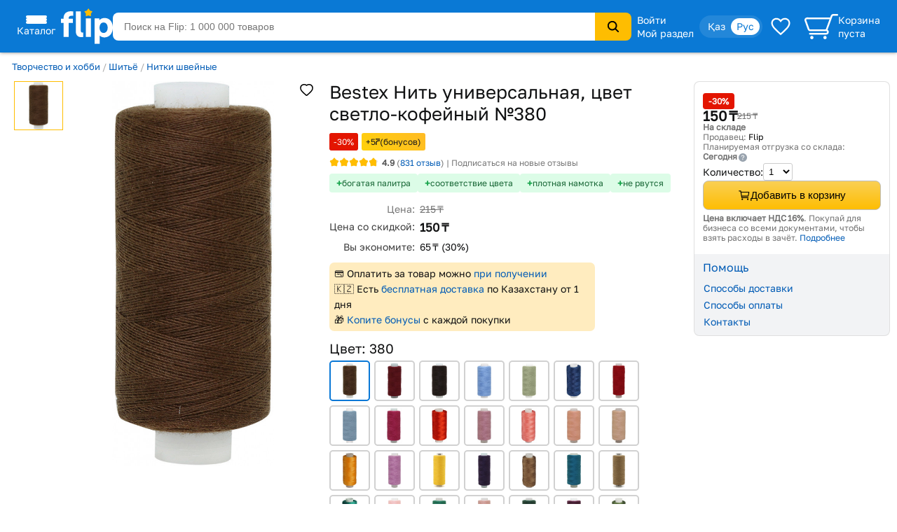

--- FILE ---
content_type: text/html; charset=utf-8
request_url: https://www.flip.kz/catalog?prod=2548828
body_size: 36806
content:
<!DOCTYPE html><html lang="ru" class="has-content-right "><head><meta charset="utf-8"><meta name="viewport" content="width=device-width, initial-scale=1"><title>Нить универсальная, цвет светло-кофейный №380 — Bestex</title><meta name="description" content="Купить Нить универсальная, цвет светло-кофейный №380. Нитки Bestex № 40/2 — прекрасный вариант для шитья, ремонта текстильных изделий, рукоделия. Нитки изготовлены из 100% полиэстера, прочные на разрыв и. Код 2548828."><meta name="keywords" content="Купить, цена,  Нить универсальная, цвет светло-кофейный №380, Bestex, , Казахстан"><link rel="canonical" href="https://www.flip.kz/catalog?prod=2548828"><link href="https://www.flip.kz/catalog?prod=2548828" rel="alternate" hreflang="x-default"><link href="https://www.flip.kz/catalog?prod=2548828" rel="alternate" hreflang="ru"><link href="https://www.flip.kz/kk/catalog?prod=2548828" rel="alternate" hreflang="kk"><meta property="og:url" content="https://www.flip.kz/catalog?prod=2548828"><meta property="fb:app_id" content="1924458347794498"><meta property="og:title" content="Нить универсальная, цвет светло-кофейный №380 — Купить на Flip.kz"><meta property="og:image" content="https://s.f.kz/prod/2549/2548828_550.jpg"><meta property="og:type" content="product"><meta property="og:site_name" content="Интернет-магазин Flip">        
<meta name="referrer" content="strict-origin-when-cross-origin"><meta name="google-play-app" content="app-id=kz.flip.mobile"><meta name="apple-itunes-app" content="app-id=1247349929, app-argument=flipApp://www.flip.kz/catalog?prod=2548828"><link rel="preload" href="//s.f.kz/css/fonts/GolosText-VariableFont_wght.ttf" as="font" type="font/ttf" crossorigin><link rel="preload" href="//s.f.kz/img/new_header_2015/flip.svg" as="image" type="image/svg+xml"><link rel="preconnect" href="https://connect.facebook.net" /><link rel="dns-prefetch" href="https://connect.facebook.net" />        <link rel="icon" href="//s.f.kz/img/favicons/favicon-32.png" sizes="32x32">        <link rel="manifest" href="/manifest.json?v=2">    <link rel="mask-icon" href="//s.f.kz/img/favicons/favicon-black.svg" color="#0A78D6">    <link rel="apple-touch-icon" sizes="180x180" href="//s.f.kz/img/favicons/favicon-180.png"><meta name="apple-mobile-web-app-enabled" content="yes"><meta name="apple-mobile-web-app-title" content="Flip"><meta name="apple-mobile-web-app-status-bar-style" content="black-translucent">    <meta name="msapplication-TileColor" content="#0A78D6"><meta name="msapplication-TileImage" content="//s.f.kz/img/favicons/favicon-144.png"><meta name="msapplication-square70x70logo" content="//s.f.kz/img/favicons/favicon-70.png"><meta name="msapplication-square150x150logo" content="//s.f.kz/img/favicons/favicon-150.png"><meta name="msapplication-wide310x150logo" content="//s.f.kz/img/favicons/favicon-310x150.png"><meta name="msapplication-square310x310logo" content="//s.f.kz/img/favicons/favicon-310.png"><meta name="application-name" content="Flip"><meta name="msapplication-tooltip" content="1 000 000 товаров с доставкой по Казахстану"><meta name="msapplication-config" content="/browserconfig.xml"><link rel="stylesheet" type="text/css" href="//s.f.kz/css/3b7cae0b6af09fccff2133df35852ba4-202601191027.compiled.css"><script>if(top != self) {top.location.href = 'https://www.flip.kz/?from=if';}var idC = null;var idS = null;</script><script type="application/ld+json">{"@context" : "https://schema.org","@type" : "Organization","name" : "Интернет-магазин Flip","url" : "https://www.flip.kz","logo" : "https://s.f.kz/img/logo_flip_cube.png","sameAs" : ["https://www.facebook.com/flipKazakhstan/","https://twitter.com/Flip_kz","https://www.instagram.com/flip.kz","https://www.youtube.com/channel/UCnsGk63_g1xhpF95VWE7L9Q","https://vk.com/flip_kz"],"contactPoint" : [{"@type" : "ContactPoint","telephone" : "+7 700 800 3547","contactType" : "sales","areaServed" : "KZ"}],"potentialAction": {"@type": "SearchAction","target": "https://www.flip.kz/search?search={search_term_string}","query-input": "required name=search_term_string"}}</script><script type="application/ld+json">{"@context": "https://schema.org","@type": "Product","sku":"2548828","name":"Нить универсальная, цвет светло-кофейный №380","description":"Нитки Bestex № 40/2 — прекрасный вариант для шитья, ремонта текстильных изделий, рукоделия. Нитки изготовлены из 100% полиэстера, прочные на разрыв и слегка эластичные, равномерные по толщине. Обеспечивают ровный и прочный шов. Не теряют цвет после многократных стирок и от воздействия ультрафиолетовых лучей. Нитки № 40/2 подходят для работы с легкими тканями и тканями среднего веса.     Назначение:   • ремонт текстильных изделий, штопка вещей из трикотажа;  • обработка срезов вручную и на оверлоке;  • шитье вручную и на швейной машине;  • вышивание, рукоделие, декоративно-прикладное творчество.","image":["https://s.f.kz/prod/2549/2548828_1000.jpg"],"offers": {"@type":"Offer","url":"https://www.flip.kz/catalog?prod=2548828","itemCondition":"https://schema.org/NewCondition","availability":"https://schema.org/InStock","price":"150","priceCurrency":"KZT"},"aggregateRating": {"@type":"AggregateRating","bestRating": "5","worstRating": "1","ratingValue":"4.9","reviewCount":"831"},"brand": {"@type": "Brand","name": "Bestex"}}</script><script type="application/ld+json">{"@context": "https://schema.org","@type": "BreadcrumbList","itemListElement": [{"@type": "ListItem","position": 1,"item": "https://www.flip.kz/catalog?subsection=1729","name": "Творчество и хобби"},{"@type": "ListItem","position": 2,"item": "https://www.flip.kz/catalog?subsection=2164","name": "Шитьё"},{"@type": "ListItem","position": 3,"item": "https://www.flip.kz/catalog?subsection=6468","name": "Нитки швейные"},{"@type": "ListItem","position": 4,"name": "Нить универсальная, цвет светло-кофейный №380"}]}</script><script async src="https://www.googletagmanager.com/gtag/js?id=G-NLSVT9CLG4"></script><script>window.dataLayer = window.dataLayer || [];function gtag(){ dataLayer.push(arguments); }gtag('js', new Date());gtag('config', 'G-NLSVT9CLG4', {'currency': 'USD'});gtag('config', 'AW-1051212227', {'currency': 'USD'});gtag("event", "view_item", {currency: "USD",items: [{item_id: "2548828",price: 0.29}],ecomm_prodid: "2548828",ecomm_pagetype: "product",ecomm_totalvalue: 0.29});</script>
    <script>
      try {
        function initEventTracking() {
          const observerOptions = { root: null, rootMargin: '0px', threshold: 0.5 };
          const viewObserver = new IntersectionObserver((entries, observer) => {
            entries.forEach(entry => {
              if (entry.isIntersecting && entry.target) {
                const target = entry.target;
                if (target) {
                  const eventName = target.getAttribute('data-event');
                  const params = {};

                  for (const attr of target.attributes) {
                    if (attr.name.startsWith('data-event-') &&
                            attr.name !== 'data-event' &&
                            attr.name !== 'data-internal-observed') {
                      const paramName = attr.name.replace('data-event-', '').replace(/-/g, '_');
                      params[paramName] = attr.value;
                    }
                  }

                  // Collect product IDs for view_item_list events
                  if (eventName === 'view_item_list') {
                    const productIds = [];
                    const container = target.closest('.produce_list_lite, .good_list_main');
                    if (container) {
                      container.querySelectorAll('[data-event-item-id]').forEach(item => {
                        const itemId = item.getAttribute('data-event-item-id');
                        if (itemId && !productIds.includes(itemId)) {
                          productIds.push(itemId);
                        }
                      });
                      if (productIds.length > 0) {
                        params['ecomm_prodid'] = productIds;
                        params['ecomm_pagetype'] = 'category';
                      }
                    }
                  }

                  params['type'] = 'view';
                  gtag('event', eventName, params);

                  observer.unobserve(target);
                }
              }
            });
          }, observerOptions);

          const observeNewElements = () => {
            document.querySelectorAll('[data-event]:not([data-internal-observed])').forEach(el => {
              el.setAttribute('data-internal-observed', 'true');
              viewObserver.observe(el);
            });
          };

          document.addEventListener('click', function(event) {
            const target = event.target.closest('[data-event]');
            if (!target) return;

            const eventName = target.getAttribute('data-event');
            const params = {};

            for (const attr of target.attributes) {
              if (attr.name.startsWith('data-event-') &&
                      attr.name !== 'data-event' &&
                      attr.name !== 'data-internal-observed') {
                const paramName = attr.name.replace('data-event-', '').replace(/-/g, '_');
                params[paramName] = attr.value;
              }
            }

            params['type'] = 'click';
            gtag('event', eventName, params);
          });

          observeNewElements();

          const mutationObserver = new MutationObserver(() => observeNewElements());
          mutationObserver.observe(document.body, { childList: true, subtree: true });
        }

        if (document.readyState === 'loading') {
          document.addEventListener('DOMContentLoaded', initEventTracking);
        } else {
          initEventTracking();
        }
      } catch (e) {
        console.log(e);
      }
    </script>
  
<script>!function(f,b,e,v,n,t,s){if(f.fbq)return;n=f.fbq=function(){n.callMethod?
n.callMethod.apply(n,arguments):n.queue.push(arguments)};if(!f._fbq)f._fbq=n;
n.push=n;n.loaded=!0;n.version='2.0';n.queue=[];t=b.createElement(e);t.async=!0;
t.src=v;s=b.getElementsByTagName(e)[0];s.parentNode.insertBefore(t,s)}(window,
document,'script','https://connect.facebook.net/en_US/fbevents.js');

fbq('set', 'autoConfig', false, '682030927063830');

fbq('init', '682030927063830', {   });

fbq('track', "PageView");

fbq('track', 'ViewContent', {content_ids: ['2548828'],content_type: 'product'});</script>
</head><body data-is-elastic="1"  data-ta-mode=""  data-latitude="39.9625"  data-longitude="-83.0061"    data-user-city="Columbus"  data-domain-static="//s.f.kz" data-domain="www.flip.kz"><noscript><div id="no-js-message" class="mess m_error"></div></noscript><div class="p-r"><div class="wrapper-all"><div class="wrapper-all-content"><div class="header-outer"><header ><div class="menu hover-effect"><div class="category-list-icon"><div class="line"></div><div class="line"></div><div class="line"></div><div class="condent">Каталог</div></div><div class="category-list "><ul class="sub-1"><li><a href="/actions/" class="condent no-opascity" style="color:#D93E5C;"><img class="category-stiker" loading="lazy" fetchpriority="low" alt="Скидки и акции" data-url="/media/menu/icon_58-2107200687.png | //s.f.kz" src="//s.f.kz/media/menu/icon_58-2107200687.png"><div>Скидки и акции</div></a></li><li><a href="/doc?b2b" class="condent "><img class="category-stiker" loading="lazy" fetchpriority="low" alt="Flip для бизнеса" data-url="/media/menu/icon_233-996956525.png | //s.f.kz" src="//s.f.kz/media/menu/icon_233-996956525.png"><div>Flip для бизнеса</div></a></li><li><a href="/catalog?subsection=1453" class="condent "><img class="category-stiker" loading="lazy" fetchpriority="low" alt="Одежда, обувь, аксессуары" data-url="/media/menu/icon_15-885577716.png | //s.f.kz" src="//s.f.kz/media/menu/icon_15-885577716.png"><div>Одежда, обувь, аксессуары</div></a><div class="sub-new"><ul class="column"><li><a href="/catalog?subsection=5722&filter-i101=1" class="title">Солнцезащитные очки</a></li><li><a href="/catalog?subsection=3809" class="title">Женская одежда</a></li><li><a href="https://www.flip.kz/catalog?subsection=9681" class="title">Женская одежда больших размеров</a></li><li><a href="/catalog?subsection=6721" class="title">Женская обувь</a></li><li><a href="/catalog?subsection=1457" class="title">Детская одежда</a></li><li><a href="/catalog?subsection=1951" class="title">Детская обувь</a></li><li><a href="/catalog?subsection=7881" class="title">Нижнее белье</a></li><li><a href="/catalog?subsection=3694" class="title">Мужская одежда</a></li><li><a href="/catalog?subsection=6725" class="title">Мужская обувь</a></li><li><a href="/catalog?subsection=4665&filter-i101=1" class="title">Ювелирные изделия</a><a href="/catalog?subsection=4667">Кольца</a><a href="/catalog?subsection=4668">Серьги</a><a href="/catalog?subsection=4675">Кулоны</a></li><li><a href="/catalog?subsection=2034" class="title">Аксессуары</a><a href="/catalog?subsection=2035&order=id.down">Бижутерия</a><a href="/catalog?subsection=4940">Головные уборы</a><a href="/catalog?subsection=2331">Сумки</a><a href="/catalog?subsection=2542">Ремни</a><a href="/catalog?subsection=2343">Кошельки</a><a href="/catalog?subsection=2193">Косметички</a></li></ul><ul class="column"><li><a href="/descript?cat=publish&id=26397"><img loading="lazy" alt="" src="//s.f.kz/media/publisher/26397.gif"  fetchpriority="low"></a><a href="/descript?cat=publish&id=14019"><img loading="lazy" alt="" src="//s.f.kz/media/publisher/14019.gif"  fetchpriority="low"></a><a href="/descript?cat=publish&id=15253"><img loading="lazy" alt="" src="//s.f.kz/media/publisher/15253.gif"  fetchpriority="low"></a><a href="/descript?cat=publish&id=19818"><img loading="lazy" alt="" src="//s.f.kz/media/publisher/19818.gif"  fetchpriority="low"></a><a href="/descript?cat=publish&id=7579"><img loading="lazy" alt="" src="//s.f.kz/media/publisher/7579.gif"  fetchpriority="low"></a><a href="/descript?cat=publish&id=7845"><img loading="lazy" alt="" src="//s.f.kz/media/publisher/7845.gif"  fetchpriority="low"></a><a href="/descript?cat=publish&id=10379"><img loading="lazy" alt="" src="//s.f.kz/media/publisher/10379.gif"  fetchpriority="low"></a><a href="/descript?cat=publish&id=21516"><img loading="lazy" alt="" src="//s.f.kz/media/publisher/21516.gif"  fetchpriority="low"></a><a href="/descript?cat=publish&id=21459"><img loading="lazy" alt="" src="//s.f.kz/media/publisher/21459.gif"  fetchpriority="low"></a><a href="/descript?cat=publish&id=20668"><img loading="lazy" alt="" src="//s.f.kz/media/publisher/20668.gif"  fetchpriority="low"></a></li></ul></div></li><li><a href="/catalog?subsection=4308" class="condent "><img class="category-stiker" loading="lazy" fetchpriority="low" alt="Красота и здоровье" data-url="/media/menu/icon_16-345542684.png | //s.f.kz" src="//s.f.kz/media/menu/icon_16-345542684.png"><div>Красота и здоровье</div></a><div class="sub-new"><ul class="column"><li><a href="/catalog?subsection=4309" class="title">Макияж</a><a href="/catalog?subsection=4313">Для глаз</a><a href="/catalog?subsection=4314">Для губ</a><a href="/catalog?subsection=4315">Для лица</a></li><li><a href="/catalog?subsection=4961" class="title">Уход</a><a href="/catalog?subsection=4310">Уход за лицом</a><a href="/catalog?subsection=4797">Уход за волосами</a><a href="/catalog?subsection=4798">Уход за телом</a><a href="/catalog?subsection=4783">Уход за руками</a><a href="/catalog?subsection=4890">Уход за ногами</a><a href="/catalog?subsection=4910">Уход за полостью рта</a></li><li><a href="/catalog?subsection=6179" class="title">Корейская косметика</a></li><li><a href="/catalog?subsection=6237" class="title">Натуральная косметика</a></li><li><a href="/catalog?subsection=6448" class="title">Дермакосметика</a></li><li><a href="/catalog?subsection=4312" class="title">Парфюмерия</a></li><li><a href="/catalog?subsection=4909" class="title">Личная гигиена</a></li></ul><ul class="column"><li><a href="/catalog?subsection=7704" class="title">Товары для здоровья</a><a href="/catalog?subsection=8077">Витамины и БАДы</a><a href="/catalog?subsection=8945">Коллаген</a></li><li><a href="/catalog?subsection=4317" class="title">Аксессуары и инструменты</a><a href="/catalog?subsection=5782">Для волос</a><a href="/catalog?subsection=5783">Для макияжа</a><a href="/catalog?subsection=5784">Для маникюра и педикюра</a><a href="/catalog?subsection=5785">Для ванны и душа</a></li><li><a href="/catalog?subsection=4316" class="title">Ногти</a></li><li><a href="/catalog?subsection=4841" class="title">Краска для волос</a></li><li><a href="/catalog?subsection=5310" class="title">Медицинские приборы</a></li><li><a href="/catalog?subsection=9556&filter-i101=1" class="title">Перманентный макияж и тату</a></li><li><a href="/catalog?subsection=6219" class="title">Подарочные наборы</a></li></ul><ul class="column"><li><a href="/descript?cat=publish&id=10376"><img loading="lazy" alt="" src="//s.f.kz/media/publisher/10376.gif"  fetchpriority="low"></a><a href="/descript?cat=publish&id=11158"><img loading="lazy" alt="" src="//s.f.kz/media/publisher/11158.gif"  fetchpriority="low"></a><a href="/descript?cat=publish&id=11367"><img loading="lazy" alt="" src="//s.f.kz/media/publisher/11367.gif"  fetchpriority="low"></a><a href="/descript?cat=publish&id=11585"><img loading="lazy" alt="" src="//s.f.kz/media/publisher/11585.gif"  fetchpriority="low"></a><a href="/descript?cat=publish&id=11700"><img loading="lazy" alt="" src="//s.f.kz/media/publisher/11700.gif"  fetchpriority="low"></a><a href="/descript?cat=publish&id=11764"><img loading="lazy" alt="" src="//s.f.kz/media/publisher/11764.gif"  fetchpriority="low"></a><a href="/descript?cat=publish&id=12521"><img loading="lazy" alt="" src="//s.f.kz/media/publisher/12521.gif"  fetchpriority="low"></a><a href="/descript?cat=publish&id=18947"><img loading="lazy" alt="" src="//s.f.kz/media/publisher/18947.gif"  fetchpriority="low"></a><a href="/descript?cat=publish&id=21082"><img loading="lazy" alt="" src="//s.f.kz/media/publisher/21082.gif"  fetchpriority="low"></a></li></ul></div></li><li><a href="/catalog?subsection=6378" class="condent "><img class="category-stiker" loading="lazy" fetchpriority="low" alt="Продукты" data-url="/media/menu/icon_30-1821939820.png | //s.f.kz" src="//s.f.kz/media/menu/icon_30-1821939820.png"><div>Продукты</div></a><div class="sub-new"><ul class="column"><li><a href="/catalog?subsection=6384" class="title">Сладости</a></li><li><a href="/catalog?subsection=8453" class="title">Чай</a></li><li><a href="/catalog?subsection=6381" class="title">Кофе</a></li><li><a href="/catalog?subsection=8454" class="title">Какао, горячий шоколад</a></li><li><a href="/catalog?subsection=6396" class="title">Напитки, соки, вода</a></li><li><a href="/catalog?subsection=8497" class="title">Крупы</a></li><li><a href="/catalog?subsection=7615" class="title">Макаронные изделия</a></li><li><a href="/catalog?subsection=6661" class="title">Мука</a></li><li><a href="/catalog?subsection=8498" class="title">Масла</a></li><li><a href="/catalog?subsection=6874" class="title">Приправы и специи</a></li><li><a href="/catalog?subsection=8517" class="title">Соусы</a></li><li><a href="/catalog?subsection=6583" class="title">Ингредиенты для выпечки</a></li><li><a href="/catalog?subsection=6380" class="title">Молочные продукты</a></li><li><a href="/catalog?subsection=6595" class="title">Орехи и семена</a></li><li><a href="/catalog?subsection=6534" class="title">Снэки, хлебцы, чипсы</a></li><li><a href="/catalog?subsection=6851" class="title">Суперфуды</a></li></ul><ul class="column"><li><a href="/descript?cat=publish&id=21730"><img loading="lazy" alt="" src="//s.f.kz/media/publisher/21730.gif"  fetchpriority="low"></a><a href="/descript?cat=publish&id=10966"><img loading="lazy" alt="" src="//s.f.kz/media/publisher/10966.gif"  fetchpriority="low"></a><a href="/descript?cat=publish&id=12119"><img loading="lazy" alt="" src="//s.f.kz/media/publisher/12119.gif"  fetchpriority="low"></a><a href="/descript?cat=publish&id=12452"><img loading="lazy" alt="" src="//s.f.kz/media/publisher/12452.gif"  fetchpriority="low"></a><a href="/descript?cat=publish&id=12985"><img loading="lazy" alt="" src="//s.f.kz/media/publisher/12985.gif"  fetchpriority="low"></a><a href="/descript?cat=publish&id=13275"><img loading="lazy" alt="" src="//s.f.kz/media/publisher/13275.gif"  fetchpriority="low"></a><a href="/descript?cat=publish&id=13575"><img loading="lazy" alt="" src="//s.f.kz/media/publisher/13575.gif"  fetchpriority="low"></a><a href="/descript?cat=publish&id=14307"><img loading="lazy" alt="" src="//s.f.kz/media/publisher/14307.gif"  fetchpriority="low"></a><a href="/descript?cat=publish&id=15353"><img loading="lazy" alt="" src="//s.f.kz/media/publisher/15353.gif"  fetchpriority="low"></a><a href="/descript?cat=publish&id=17531"><img loading="lazy" alt="" src="//s.f.kz/media/publisher/17531.gif"  fetchpriority="low"></a><a href="/descript?cat=publish&id=18276"><img loading="lazy" alt="" src="//s.f.kz/media/publisher/18276.gif"  fetchpriority="low"></a></li></ul></div></li><li><a href="/catalog?subsection=1321" class="condent "><img class="category-stiker" loading="lazy" fetchpriority="low" alt="Зоотовары" data-url="/media/menu/icon_18-1544518231.png | //s.f.kz" src="//s.f.kz/media/menu/icon_18-1544518231.png"><div>Зоотовары</div></a><div class="sub-new"><ul class="column"><li><a href="/catalog?subsection=2693" class="title">Товары для кошек</a><a href="/catalog?subsection=4658">Корма и лакомства</a><a href="/catalog?subsection=2801">Лотки и наполнители</a><a href="/catalog?subsection=2901">Когтеточки</a><a href="/catalog?subsection=2734">Пуходёрки и щетки</a><a href="/catalog?subsection=6620">Бытовая химия для кошек</a><a href="/catalog?subsection=2927">Накладные когти для кошек</a></li><li><a href="/catalog?subsection=2708" class="title">Товары для собак</a><a href="/catalog?subsection=4659">Корма и лакомства</a><a href="/catalog?subsection=2710">Амуниция для собак</a><a href="/catalog?subsection=2713">Игрушки для собак</a><a href="/catalog?subsection=8996">Косметика для собак</a><a href="/catalog?subsection=8989">Когтерезы для собак</a><a href="/catalog?subsection=8992">Бытовая химия для собак</a></li><li><a href="/catalog?subsection=2832" class="title">Товары для рыб</a></li><li><a href="/catalog?subsection=2861" class="title">Для грызунов и хорьков</a></li><li><a href="/catalog?subsection=2877" class="title">Товары для птиц</a></li><li><a href="/catalog?subsection=2931" class="title">Товары для рептилий</a></li><li><a href="/catalog?subsection=2711" class="title">Ветеринарные товары</a></li></ul><ul class="column"><li><a href="/descript?cat=publish&id=10432"><img loading="lazy" alt="" src="//s.f.kz/media/publisher/10432.gif"  fetchpriority="low"></a><a href="/descript?cat=publish&id=10433"><img loading="lazy" alt="" src="//s.f.kz/media/publisher/10433.gif"  fetchpriority="low"></a><a href="/descript?cat=publish&id=10435"><img loading="lazy" alt="" src="//s.f.kz/media/publisher/10435.gif"  fetchpriority="low"></a><a href="/descript?cat=publish&id=10437"><img loading="lazy" alt="" src="//s.f.kz/media/publisher/10437.gif"  fetchpriority="low"></a><a href="/descript?cat=publish&id=11640"><img loading="lazy" alt="" src="//s.f.kz/media/publisher/11640.gif"  fetchpriority="low"></a><a href="/descript?cat=publish&id=11644"><img loading="lazy" alt="" src="//s.f.kz/media/publisher/11644.gif"  fetchpriority="low"></a><a href="/descript?cat=publish&id=11911"><img loading="lazy" alt="" src="//s.f.kz/media/publisher/11911.gif"  fetchpriority="low"></a><a href="/descript?cat=publish&id=11951"><img loading="lazy" alt="" src="//s.f.kz/media/publisher/11951.gif"  fetchpriority="low"></a><a href="/descript?cat=publish&id=12856"><img loading="lazy" alt="" src="//s.f.kz/media/publisher/12856.gif"  fetchpriority="low"></a><a href="/descript?cat=publish&id=16817"><img loading="lazy" alt="" src="//s.f.kz/media/publisher/16817.gif"  fetchpriority="low"></a></li></ul></div></li><li><a href="/catalog?subsection=1" class="condent "><img class="category-stiker" loading="lazy" fetchpriority="low" alt="Книги" data-url="/media/menu/icon_11-792965028.png | //s.f.kz" src="//s.f.kz/media/menu/icon_11-792965028.png"><div>Книги</div></a><div class="sub-new"><ul class="column"><li><a href="/catalog?subsection=44" class="title">Художественная литература</a><a href="/catalog?subsection=134">Фантастика. Мистика</a><a href="/catalog?subsection=142">Романы</a><a href="/catalog?subsection=135">Боевики. Детективы. Триллеры</a><a href="/catalog?subsection=970">Манга и комиксы (издания для взрослых)</a><a href="/catalog?subsection=411">Проза</a></li><li><a href="/catalog?subsection=43" class="title">Детская литература</a><a href="/catalog?subsection=109">Детская художественная литература</a><a href="/catalog?subsection=115">Для самых маленьких</a><a href="/catalog?subsection=95">Сказки</a></li><li><a href="/catalog?subsection=48" class="title">Деловая литература</a><a href="/catalog?subsection=343">Личная эффективность</a><a href="/catalog?subsection=327">Маркетинг</a><a href="/catalog?subsection=331">Менеджмент. Управление</a></li><li><a href="/catalog?subsection=503" class="title">На иностранных языках</a><a href="/catalog?subsection=4606">Художественная литература</a><a href="/catalog?subsection=4609">Учебная литература</a><a href="/catalog?subsection=4607">Нехудожественная литература</a><a href="/catalog?subsection=4610">Детям и родителям</a></li></ul><ul class="column"><li><a class="title">Нон-фикшн</a><a href="/catalog?subsection=485">Психология и саморазвитие</a><a href="/catalog?subsection=52">Дом. Семья. Досуг</a><a href="/catalog?subsection=2">Компьютерная литература</a><a href="/catalog?subsection=45">Медицина и здоровье</a><a href="/catalog?subsection=54">Энциклопедии. Справочники</a><a href="/catalog?subsection=412">Спорт. Туризм. Хобби</a></li><li><a href="/catalog?subsection=279" class="title">Образование. Учебники</a><a href="/catalog?subsection=284">Иностранные языки</a><a href="/catalog?subsection=646">Начальная школа</a><a href="/catalog?subsection=281">Дошкольное образование</a><a href="/catalog?subsection=669">Средняя школа</a></li><li><a href="/catalog?subsection=220" class="title">Литература Казахстана</a><a href="/catalog?subsection=945">Учебники, образование</a><a href="/catalog?subsection=619">Детская литература</a><a href="/catalog?subsection=222">Бухучет и налогообложение</a><a href="/catalog?subsection=620">Мой Казахстан</a></li><li><a href="/catalog?subsection=5322" class="title">Календари, открытки</a></li></ul><ul class="column"><li><a href="/descript?cat=publish&id=7"><img loading="lazy" alt="" src="//s.f.kz/media/publisher/7.gif"  fetchpriority="low"></a><a href="/descript?cat=publish&id=1650"><img loading="lazy" alt="" src="//s.f.kz/media/publisher/1650.gif"  fetchpriority="low"></a><a href="/descript?cat=publish&id=9753"><img loading="lazy" alt="" src="//s.f.kz/media/publisher/9753.gif"  fetchpriority="low"></a><a href="/descript?cat=publish&id=37"><img loading="lazy" alt="" src="//s.f.kz/media/publisher/37.gif"  fetchpriority="low"></a><a href="/descript?cat=publish&id=104"><img loading="lazy" alt="" src="//s.f.kz/media/publisher/104.gif"  fetchpriority="low"></a><a href="/descript?cat=publish&id=911"><img loading="lazy" alt="" src="//s.f.kz/media/publisher/911.gif"  fetchpriority="low"></a><a href="/descript?cat=publish&id=5311"><img loading="lazy" alt="" src="//s.f.kz/media/publisher/5311.gif"  fetchpriority="low"></a><a href="/descript?cat=publish&id=11931"><img loading="lazy" alt="" src="//s.f.kz/media/publisher/11931.gif"  fetchpriority="low"></a><a href="/descript?cat=publish&id=11689"><img loading="lazy" alt="" src="//s.f.kz/media/publisher/11689.gif"  fetchpriority="low"></a></li></ul></div></li><li><a href="/catalog?subsection=1100" class="condent "><img class="category-stiker" loading="lazy" fetchpriority="low" alt="Товары для дома" data-url="/media/menu/icon_13-2054761606.png | //s.f.kz" src="//s.f.kz/media/menu/icon_13-2054761606.png"><div>Товары для дома</div></a><div class="sub-new"><ul class="column"><li><a href="/catalog?subsection=1622" class="title">Бытовая химия и гигиена</a></li><li><a href="/catalog?subsection=1246" class="title">Интерьер</a><a href="/catalog?subsection=3270">Освещение дома</a><a href="/catalog?subsection=1248">Часы для дома</a><a href="/catalog?subsection=1604">Вазы</a><a href="/catalog?subsection=2976">Фоторамки</a></li><li><a href="/catalog?subsection=1278" class="title">Хозяйственные товары</a><a href="/catalog?subsection=1308">Для ванной комнаты</a><a href="/catalog?subsection=2299">Для кухни</a><a href="/catalog?subsection=2942">Хранение вещей</a><a href="/catalog?subsection=3359">Батарейки, аккумуляторы</a></li><li><a href="/catalog?subsection=1739" class="title">Средства по уходу за обувью</a></li><li><a href="/catalog?subsection=3585" class="title">Товары для праздника</a><a href="/catalog?subsection=3587&filter-i101=1">Упаковка подарков</a><a href="/catalog?subsection=3593&filter-i101=1">Открытки и конверты</a></li><li><a href="/catalog?subsection=2616" class="title">Все для бани и сауны</a></li><li><a href="/catalog?subsection=2235" class="title">Сувениры</a></li></ul><ul class="column"><li><a href="/catalog?subsection=1123&filter-i101=1" class="title">Посуда</a><a href="/catalog?subsection=1324&filter-i101=1">Столовая посуда и приборы</a><a href="/catalog?subsection=1132&filter-i101=1">Посуда для чая и кофе</a><a href="/catalog?subsection=1172&filter-i101=1">Ножи, ножницы</a><a href="/catalog?subsection=1143&filter-i101=1">Кастрюли</a><a href="/catalog?subsection=1136&filter-i101=1">Сковороды</a><a href="/catalog?subsection=1133&filter-i101=1">Кухонные инструменты</a><a href="/catalog?subsection=6623&filter-i101=1">Хранение продуктов</a></li><li><a href="/catalog?subsection=1122&filter-i101=1" class="title">Текстиль</a><a href="/catalog?subsection=1221&filter-i101=1">Постельное белье</a><a href="/catalog?subsection=1271">Полотенца</a><a href="/catalog?subsection=1384">Текстиль для кухни</a><a href="/catalog?subsection=2490">Шторы</a><a href="/catalog?subsection=1373">Детский текстиль</a></li><li><a href="/catalog?subsection=1729" class="title">Товары для хобби</a><a href="/catalog?subsection=6837&filter-i101=1">Всё для художников</a><a href="/catalog?subsection=7087&filter-i101=1">Пряжа</a><a href="/catalog?subsection=1797&filter-i101=1">Картины по номерам</a></li></ul><ul class="column"><li><a href="/descript?cat=publish&id=1306"><img loading="lazy" alt="" src="//s.f.kz/media/publisher/1306.gif"  fetchpriority="low"></a><a href="/descript?cat=publish&id=11669"><img loading="lazy" alt="" src="//s.f.kz/media/publisher/11669.gif"  fetchpriority="low"></a><a href="/descript?cat=publish&id=12925"><img loading="lazy" alt="" src="//s.f.kz/media/publisher/12925.gif"  fetchpriority="low"></a><a href="/descript?cat=publish&id=13754"><img loading="lazy" alt="" src="//s.f.kz/media/publisher/13754.gif"  fetchpriority="low"></a><a href="/descript?cat=publish&id=16521"><img loading="lazy" alt="" src="//s.f.kz/media/publisher/16521.gif"  fetchpriority="low"></a><a href="/descript?cat=publish&id=22109"><img loading="lazy" alt="" src="//s.f.kz/media/publisher/22109.gif"  fetchpriority="low"></a><a href="/descript?cat=publish&id=7947"><img loading="lazy" alt="" src="//s.f.kz/media/publisher/7947.gif"  fetchpriority="low"></a><a href="/descript?cat=publish&id=8821"><img loading="lazy" alt="" src="//s.f.kz/media/publisher/8821.gif"  fetchpriority="low"></a><a href="/descript?cat=publish&id=10975"><img loading="lazy" alt="" src="//s.f.kz/media/publisher/10975.gif"  fetchpriority="low"></a></li><li><a href="/descript?cat=publish&id=16647"><img loading="lazy" alt="" src="//s.f.kz/media/publisher/16647.gif"  fetchpriority="low"></a></li></ul></div></li><li><a href="/catalog?subsection=3480" class="condent "><img class="category-stiker" loading="lazy" fetchpriority="low" alt="Сад и огород" data-url="/media/menu/icon_19-1313486881.png | //s.f.kz" src="//s.f.kz/media/menu/icon_19-1313486881.png"><div>Сад и огород</div></a><div class="sub-new"><ul class="column"><li><a href="/catalog?subsection=3481" class="title">Семена</a><a href="/catalog?subsection=3553">Цветы</a><a href="/catalog?subsection=3482">Плодово-овощные культуры</a><a href="/catalog?subsection=5222">Плодово-ягодные культуры</a><a href="/catalog?subsection=3575">Газон, трава</a></li><li><a href="/catalog?subsection=3625" class="title">Полив</a></li><li><a href="/catalog?subsection=3633" class="title">Хозяйственные товары</a><a href="/catalog?subsection=3619">Замки</a><a href="/catalog?subsection=3618">Перчатки</a></li><li><a href="/catalog?subsection=3637" class="title">Средства защиты </a><a href="/catalog?subsection=4880">От грызунов</a><a href="/catalog?subsection=3642">От насекомых</a><a href="/catalog?subsection=3641">От тараканов и муравьев</a><a href="/catalog?subsection=3638">От комаров</a></li><li><a href="/catalog?subsection=3582" class="title">Инструменты и инвентарь</a></li><li><a href="/catalog?subsection=3581" class="title">Парники, укрывной материал</a></li><li><a href="/catalog?subsection=3834" class="title">Декор садовый</a></li><li><a href="/catalog?subsection=4572" class="title">Товары для рассады</a></li></ul><ul class="column"><li><a href="/descript?cat=publish&id=8767"><img loading="lazy" alt="" src="//s.f.kz/media/publisher/8767.gif"  fetchpriority="low"></a><a href="/descript?cat=publish&id=9279"><img loading="lazy" alt="" src="//s.f.kz/media/publisher/9279.gif"  fetchpriority="low"></a><a href="/descript?cat=publish&id=9280"><img loading="lazy" alt="" src="//s.f.kz/media/publisher/9280.gif"  fetchpriority="low"></a><a href="/descript?cat=publish&id=9329"><img loading="lazy" alt="" src="//s.f.kz/media/publisher/9329.gif"  fetchpriority="low"></a><a href="/descript?cat=publish&id=10512"><img loading="lazy" alt="" src="//s.f.kz/media/publisher/10512.gif"  fetchpriority="low"></a><a href="/descript?cat=publish&id=11963"><img loading="lazy" alt="" src="//s.f.kz/media/publisher/11963.gif"  fetchpriority="low"></a><a href="/descript?cat=publish&id=13414"><img loading="lazy" alt="" src="//s.f.kz/media/publisher/13414.gif"  fetchpriority="low"></a><a href="/descript?cat=publish&id=15224"><img loading="lazy" alt="" src="//s.f.kz/media/publisher/15224.gif"  fetchpriority="low"></a></li></ul></div></li><li><a href="/catalog?subsection=193" class="condent "><img class="category-stiker" loading="lazy" fetchpriority="low" alt="Детские товары" data-url="/media/menu/icon_12-399019684.png | //s.f.kz" src="//s.f.kz/media/menu/icon_12-399019684.png"><div>Детские товары</div></a><div class="sub-new"><ul class="column"><li><a href="/catalog?subsection=1557&filter-i101=1" class="title">Подгузники</a></li><li><a href="/catalog?subsection=4938" class="title">Детское питание</a></li><li><a href="https://www.flip.kz/kk/catalog?subsection=1539" class="title">Все для детского кормления</a></li><li><a href="/catalog?subsection=1004" class="title">Для мамы и малыша</a></li><li><a href="/catalog?subsection=4574" class="title">Игрушки</a></li><li><a href="/catalog?subsection=4637" class="title">Игры, пазлы, головоломки</a></li><li><a href="/catalog?subsection=986" class="title">Творчество, досуг</a></li><li><a href="/catalog?subsection=1457" class="title">Детская одежда</a></li><li><a href="/catalog?subsection=1951" class="title">Детская обувь</a></li><li><a href="/catalog?subsection=4682" class="title">Детские спортивные товары</a></li><li><a href="/catalog?subsection=4642" class="title">Детская комната</a><a href="/catalog?subsection=944">Интерьер</a><a href="/catalog?subsection=4111">Детский текстиль</a><a href="/catalog?subsection=4643">Лампы, ночники</a></li></ul><ul class="column"><li><a href="/descript?cat=publish&id=2879"><img loading="lazy" alt="" src="//s.f.kz/media/publisher/2879.gif"  fetchpriority="low"></a><a href="/descript?cat=publish&id=5532"><img loading="lazy" alt="" src="//s.f.kz/media/publisher/5532.gif"  fetchpriority="low"></a><a href="/descript?cat=publish&id=10966"><img loading="lazy" alt="" src="//s.f.kz/media/publisher/10966.gif"  fetchpriority="low"></a><a href="/descript?cat=publish&id=14056"><img loading="lazy" alt="" src="//s.f.kz/media/publisher/14056.gif"  fetchpriority="low"></a><a href="/descript?cat=publish&id=14629"><img loading="lazy" alt="" src="//s.f.kz/media/publisher/14629.gif"  fetchpriority="low"></a><a href="/descript?cat=publish&id=15619"><img loading="lazy" alt="" src="//s.f.kz/media/publisher/15619.gif"  fetchpriority="low"></a><a href="/descript?cat=publish&id=15926"><img loading="lazy" alt="" src="//s.f.kz/media/publisher/15926.gif"  fetchpriority="low"></a><a href="/descript?cat=publish&id=6231"><img loading="lazy" alt="" src="//s.f.kz/media/publisher/6231.gif"  fetchpriority="low"></a><a href="/descript?cat=publish&id=7592"><img loading="lazy" alt="" src="//s.f.kz/media/publisher/7592.gif"  fetchpriority="low"></a></li></ul></div></li><li><a href="/catalog?subsection=2634" class="condent "><img class="category-stiker" loading="lazy" fetchpriority="low" alt="Канцтовары" data-url="/media/menu/icon_14-926942511.png | //s.f.kz" src="//s.f.kz/media/menu/icon_14-926942511.png"><div>Канцтовары</div></a><div class="sub-new"><ul class="column"><li><a href="/catalog?subsection=3919" class="title">Офисные принадлежности</a></li><li><a href="/catalog?subsection=2635" class="title">Бумажная продукция</a><a href="/catalog?subsection=3602">Ежедневники</a><a href="/catalog?subsection=2645">Блокноты</a><a href="/catalog?subsection=2647">Тетради</a><a href="/catalog?subsection=2642">Цветная бумага</a></li><li><a href="/catalog?subsection=2654" class="title">Школьные товары</a><a href="/catalog?subsection=4228">Ранцы, рюкзаки, сумки</a><a href="/catalog?subsection=2188">Пеналы, кошельки</a><a href="/catalog?subsection=2655">Папки школьные</a></li><li><a href="/catalog?subsection=3870" class="title">Системы архивации и папки</a></li><li><a href="/catalog?subsection=2637" class="title">Рисование и творчество</a></li><li><a href="/catalog?subsection=3940" class="title">Канцелярские мелочи</a></li><li><a href="/catalog?subsection=2636" class="title">Все для письма</a></li><li><a href="/catalog?subsection=2660" class="title">Чертежные принадлежности</a></li></ul><ul class="column"><li><a href="/descript?cat=publish&id=4441"><img loading="lazy" alt="" src="//s.f.kz/media/publisher/4441.gif"  fetchpriority="low"></a><a href="/descript?cat=publish&id=5835"><img loading="lazy" alt="" src="//s.f.kz/media/publisher/5835.gif"  fetchpriority="low"></a><a href="/descript?cat=publish&id=8844"><img loading="lazy" alt="" src="//s.f.kz/media/publisher/8844.gif"  fetchpriority="low"></a><a href="/descript?cat=publish&id=9555"><img loading="lazy" alt="" src="//s.f.kz/media/publisher/9555.gif"  fetchpriority="low"></a><a href="/descript?cat=publish&id=9726"><img loading="lazy" alt="" src="//s.f.kz/media/publisher/9726.gif"  fetchpriority="low"></a><a href="/descript?cat=publish&id=9753"><img loading="lazy" alt="" src="//s.f.kz/media/publisher/9753.gif"  fetchpriority="low"></a><a href="/descript?cat=publish&id=9765"><img loading="lazy" alt="" src="//s.f.kz/media/publisher/9765.gif"  fetchpriority="low"></a><a href="/descript?cat=publish&id=11815"><img loading="lazy" alt="" src="//s.f.kz/media/publisher/11815.gif"  fetchpriority="low"></a><a href="/descript?cat=publish&id=15583"><img loading="lazy" alt="" src="//s.f.kz/media/publisher/15583.gif"  fetchpriority="low"></a><a href="/descript?cat=publish&id=25558"><img loading="lazy" alt="" src="//s.f.kz/media/publisher/25558.gif"  fetchpriority="low"></a></li></ul></div></li><li><a href="/catalog?subsection=5319" class="condent "><img class="category-stiker" loading="lazy" fetchpriority="low" alt="Электроника" data-url="/media/menu/icon_27-7347575.png | //s.f.kz" src="//s.f.kz/media/menu/icon_27-7347575.png"><div>Электроника</div></a><div class="sub-new"><ul class="column"><li><a href="/catalog?subsection=6117" class="title">Телефоны и гаджеты</a><a href="/catalog?subsection=6118">Смартфоны</a><a href="/catalog?subsection=6200">Мобильные телефоны</a><a href="/catalog?subsection=6206">Планшеты</a><a href="/catalog?subsection=5373">Смарт-часы</a><a href="/catalog?subsection=6116">Фитнес-браслеты</a><a href="/catalog?subsection=2411">Аксессуары для телефонов</a></li><li><a href="/catalog?subsection=7796" class="title">Комплектующие</a><a href="/catalog?subsection=7798">Материнские платы</a><a href="/catalog?subsection=7800">Видеокарты</a><a href="/catalog?subsection=5710">SSD диски</a><a href="/catalog?subsection=7799">Оперативная память</a><a href="/catalog?subsection=7801">Компьютерные корпуса</a><a href="/catalog?subsection=2419">Компьютерная периферия</a></li><li><a href="/catalog?subsection=5259" class="title">Аудиотехника</a></li><li><a href="/catalog?subsection=7778" class="title">Сетевые устройства</a></li><li><a href="/catalog?subsection=5731" class="title">Фото и видео</a></li><li><a href="/catalog?subsection=5732" class="title">Умная техника</a></li></ul><ul class="column"><li><a href="/descript?cat=publish&id=2693"><img loading="lazy" alt="" src="//s.f.kz/media/publisher/2693.gif"  fetchpriority="low"></a><a href="/descript?cat=publish&id=10038"><img loading="lazy" alt="" src="//s.f.kz/media/publisher/10038.gif"  fetchpriority="low"></a><a href="/descript?cat=publish&id=10397"><img loading="lazy" alt="" src="//s.f.kz/media/publisher/10397.gif"  fetchpriority="low"></a><a href="/descript?cat=publish&id=11263"><img loading="lazy" alt="" src="//s.f.kz/media/publisher/11263.gif"  fetchpriority="low"></a><a href="/descript?cat=publish&id=11274"><img loading="lazy" alt="" src="//s.f.kz/media/publisher/11274.gif"  fetchpriority="low"></a><a href="/descript?cat=publish&id=11994"><img loading="lazy" alt="" src="//s.f.kz/media/publisher/11994.gif"  fetchpriority="low"></a><a href="/descript?cat=publish&id=13180"><img loading="lazy" alt="" src="//s.f.kz/media/publisher/13180.gif"  fetchpriority="low"></a><a href="/descript?cat=publish&id=11045"><img loading="lazy" alt="" src="//s.f.kz/media/publisher/11045.gif"  fetchpriority="low"></a><a href="/descript?cat=publish&id=13137"><img loading="lazy" alt="" src="//s.f.kz/media/publisher/13137.gif"  fetchpriority="low"></a><a href="/descript?cat=publish&id=13455"><img loading="lazy" alt="" src="//s.f.kz/media/publisher/13455.gif"  fetchpriority="low"></a><a href="/descript?cat=publish&id=14171"><img loading="lazy" alt="" src="//s.f.kz/media/publisher/14171.gif"  fetchpriority="low"></a></li></ul></div></li><li><a href="/catalog?subsection=5718" class="condent "><img class="category-stiker" loading="lazy" fetchpriority="low" alt="Бытовая техника" data-url="/media/menu/icon_24-541204732.png | //s.f.kz" src="//s.f.kz/media/menu/icon_24-541204732.png"><div>Бытовая техника</div></a><div class="sub-new"><ul class="column"><li><a href="/catalog?subsection=3975" class="title">Техника для кухни</a><a href="/catalog?subsection=3980">Бутербродницы, вафельницы</a><a href="/catalog?subsection=3981">Весы кухонные</a><a href="/catalog?subsection=3982">Кофемашины, кофемолки</a><a href="/catalog?subsection=4521">Микроволновые печи	</a><a href="/catalog?subsection=3984">Мясорубки</a><a href="/catalog?subsection=3990">Электрические чайники</a></li><li><a href="/catalog?subsection=3977" class="title">Техника для дома</a><a href="/catalog?subsection=4383">Домашние телефоны</a><a href="/catalog?subsection=3992">Климатическая техника</a><a href="/catalog?subsection=3991">Пылесосы</a><a href="/catalog?subsection=3993">Утюги и отпариватели</a><a href="/catalog?subsection=5307">Швейные машины</a></li><li><a href="/catalog?subsection=5708" class="title">Красота и здоровье</a><a href="/catalog?subsection=3976">Для ухода за лицом и телом</a><a href="/catalog?subsection=3994">Для ухода за волосами</a><a href="/catalog?subsection=5709">Для ухода за зубами</a></li></ul><ul class="column"><li><a href="/descript?cat=publish&id=9651"><img loading="lazy" alt="" src="//s.f.kz/media/publisher/9651.gif"  fetchpriority="low"></a><a href="/descript?cat=publish&id=10002"><img loading="lazy" alt="" src="//s.f.kz/media/publisher/10002.gif"  fetchpriority="low"></a><a href="/descript?cat=publish&id=10106"><img loading="lazy" alt="" src="//s.f.kz/media/publisher/10106.gif"  fetchpriority="low"></a><a href="/descript?cat=publish&id=10397"><img loading="lazy" alt="" src="//s.f.kz/media/publisher/10397.gif"  fetchpriority="low"></a><a href="/descript?cat=publish&id=10425"><img loading="lazy" alt="" src="//s.f.kz/media/publisher/10425.gif"  fetchpriority="low"></a><a href="/descript?cat=publish&id=13693"><img loading="lazy" alt="" src="//s.f.kz/media/publisher/13693.gif"  fetchpriority="low"></a><a href="/descript?cat=publish&id=14743"><img loading="lazy" alt="" src="//s.f.kz/media/publisher/14743.gif"  fetchpriority="low"></a><a href="/descript?cat=publish&id=12951"><img loading="lazy" alt="" src="//s.f.kz/media/publisher/12951.gif"  fetchpriority="low"></a><a href="/descript?cat=publish&id=17102"><img loading="lazy" alt="" src="//s.f.kz/media/publisher/17102.gif"  fetchpriority="low"></a><a href="/descript?cat=publish&id=17919"><img loading="lazy" alt="" src="//s.f.kz/media/publisher/17919.gif"  fetchpriority="low"></a><a href="/descript?cat=publish&id=17959"><img loading="lazy" alt="" src="//s.f.kz/media/publisher/17959.gif"  fetchpriority="low"></a></li></ul></div></li><li><a href="/catalog?subsection=3483" class="condent "><img class="category-stiker" loading="lazy" fetchpriority="low" alt="Строительство и ремонт" data-url="/media/menu/icon_26-1471345813.png | //s.f.kz" src="//s.f.kz/media/menu/icon_26-1471345813.png"><div>Строительство и ремонт</div></a><div class="sub-new"><ul class="column"><li><a href="/catalog?subsection=3484" class="title">Строительные инструменты</a><a href="/catalog?subsection=3508">Наборы инструментов</a><a href="/catalog?subsection=3488">Измерительные инструменты</a><a href="/catalog?subsection=3490">Малярный инструмент</a></li><li><a href="/catalog?subsection=3486" class="title">Расходные материалы</a><a href="/catalog?subsection=3548">Круги, диски</a><a href="/catalog?subsection=3497">Сверла, насадки</a><a href="/catalog?subsection=3514">Для шлифовки и затирки</a></li><li><a href="/catalog?subsection=3485" class="title">Электроинструменты</a></li><li><a href="/catalog?subsection=6110" class="title">Крепежный инструмент</a></li><li><a href="/catalog?subsection=3501" class="title">Оборудование</a></li><li><a href="/catalog?subsection=5989" class="title">Средства защиты</a></li><li><a href="/catalog?subsection=5202" class="title">Фотообои</a></li></ul><ul class="column"><li><a href="/descript?cat=publish&id=9329"><img loading="lazy" alt="" src="//s.f.kz/media/publisher/9329.gif"  fetchpriority="low"></a><a href="/descript?cat=publish&id=9397"><img loading="lazy" alt="" src="//s.f.kz/media/publisher/9397.gif"  fetchpriority="low"></a><a href="/descript?cat=publish&id=9996"><img loading="lazy" alt="" src="//s.f.kz/media/publisher/9996.gif"  fetchpriority="low"></a><a href="/descript?cat=publish&id=13570"><img loading="lazy" alt="" src="//s.f.kz/media/publisher/13570.gif"  fetchpriority="low"></a><a href="/descript?cat=publish&id=11941"><img loading="lazy" alt="" src="//s.f.kz/media/publisher/11941.gif"  fetchpriority="low"></a><a href="/descript?cat=publish&id=11942"><img loading="lazy" alt="" src="//s.f.kz/media/publisher/11942.gif"  fetchpriority="low"></a><a href="/descript?cat=publish&id=11945"><img loading="lazy" alt="" src="//s.f.kz/media/publisher/11945.gif"  fetchpriority="low"></a><a href="/descript?cat=publish&id=13110"><img loading="lazy" alt="" src="//s.f.kz/media/publisher/13110.gif"  fetchpriority="low"></a><a href="/descript?cat=publish&id=13414"><img loading="lazy" alt="" src="//s.f.kz/media/publisher/13414.gif"  fetchpriority="low"></a><a href="/descript?cat=publish&id=16435"><img loading="lazy" alt="" src="//s.f.kz/media/publisher/16435.gif"  fetchpriority="low"></a><a href="/descript?cat=publish&id=19065"><img loading="lazy" alt="" src="//s.f.kz/media/publisher/19065.gif"  fetchpriority="low"></a></li></ul></div></li><li><a href="/catalog?subsection=3540" class="condent "><img class="category-stiker" loading="lazy" fetchpriority="low" alt="Автотовары" data-url="/media/menu/icon_29-940969892.png | //s.f.kz" src="//s.f.kz/media/menu/icon_29-940969892.png"><div>Автотовары</div></a><div class="sub-new"><ul class="column"><li><a href="/catalog?subsection=5894" class="title">Автосвет</a></li><li><a href="/catalog?subsection=5893" class="title">Автоэлектроника</a></li><li><a href="/catalog?subsection=5287" class="title">Автоаксессуары</a><a href="/catalog?subsection=1627">Автопарфюм</a><a href="/catalog?subsection=5288">Держатели</a><a href="/catalog?subsection=5958">Детские автокресла</a><a href="/catalog?subsection=5959">Оплетки на руль</a><a href="/catalog?subsection=6090">Мешки для хранения колес</a><a href="/catalog?subsection=5950">Рамки для госномера</a><a href="/catalog?subsection=5954">Товары по уходу за кузовом</a><a href="/catalog?subsection=6075">Чехлы для ключей</a><a href="/catalog?subsection=5956">Чехлы и накидки для сидений	</a></li><li><a href="/catalog?subsection=3541" class="title">Оборудование и инструменты</a><a href="/catalog?subsection=3489">Инструменты для ремонта</a><a href="/catalog?subsection=5900">Насосы, манометры</a><a href="/catalog?subsection=5155">Тросы, аварийные знаки</a></li></ul><ul class="column"><li><a href="/descript?cat=publish&id=12043"><img loading="lazy" alt="" src="//s.f.kz/media/publisher/12043.gif"  fetchpriority="low"></a><a href="/descript?cat=publish&id=12084"><img loading="lazy" alt="" src="//s.f.kz/media/publisher/12084.gif"  fetchpriority="low"></a><a href="/descript?cat=publish&id=12164"><img loading="lazy" alt="" src="//s.f.kz/media/publisher/12164.gif"  fetchpriority="low"></a><a href="/descript?cat=publish&id=12693"><img loading="lazy" alt="" src="//s.f.kz/media/publisher/12693.gif"  fetchpriority="low"></a><a href="/descript?cat=publish&id=10065"><img loading="lazy" alt="" src="//s.f.kz/media/publisher/10065.gif"  fetchpriority="low"></a><a href="/descript?cat=publish&id=17674"><img loading="lazy" alt="" src="//s.f.kz/media/publisher/17674.gif"  fetchpriority="low"></a><a href="/descript?cat=publish&id=17219"><img loading="lazy" alt="" src="//s.f.kz/media/publisher/17219.gif"  fetchpriority="low"></a><a href="/descript?cat=publish&id=17672"><img loading="lazy" alt="" src="//s.f.kz/media/publisher/17672.gif"  fetchpriority="low"></a></li></ul></div></li><li><a href="/catalog?subsection=3430" class="condent "><img class="category-stiker" loading="lazy" fetchpriority="low" alt="Спорт, отдых и туризм" data-url="/media/menu/icon_17-2069374264.png | //s.f.kz" src="//s.f.kz/media/menu/icon_17-2069374264.png"><div>Спорт, отдых и туризм</div></a><div class="sub-new"><ul class="column"><li><a href="/catalog?subsection=5206" class="title">Рыбалка</a></li><li><a href="/catalog?subsection=1422" class="title">Товары для туризма и отдыха</a></li><li><a href="/catalog?subsection=4679" class="title">Активный отдых</a></li><li><a href="/catalog?subsection=8931" class="title">Плавание и отдых на воде</a></li><li><a href="/catalog?subsection=4785" class="title">Спортивная одежда</a></li><li><a href="/catalog?subsection=6561" class="title">Спортивная обувь</a></li><li><a href="/catalog?subsection=2338" class="title">Спортивные сумки</a></li><li><a href="/catalog?subsection=4678" class="title">Фитнес и йога</a></li><li><a href="/catalog?subsection=7151" class="title">Спортивное питание</a></li><li><a href="/catalog?subsection=4680" class="title">Виды спорта</a><a href="/catalog?subsection=4681">Единоборства</a><a href="/catalog?subsection=4729">Мячи</a><a href="/catalog?subsection=8975">Художественная гимнастика</a></li></ul><ul class="column"><li><a href="/descript?cat=publish&id=7420"><img loading="lazy" alt="" src="//s.f.kz/media/publisher/7420.gif"  fetchpriority="low"></a><a href="/descript?cat=publish&id=8163"><img loading="lazy" alt="" src="//s.f.kz/media/publisher/8163.gif"  fetchpriority="low"></a><a href="/descript?cat=publish&id=10465"><img loading="lazy" alt="" src="//s.f.kz/media/publisher/10465.gif"  fetchpriority="low"></a><a href="/descript?cat=publish&id=10475"><img loading="lazy" alt="" src="//s.f.kz/media/publisher/10475.gif"  fetchpriority="low"></a><a href="/descript?cat=publish&id=10721"><img loading="lazy" alt="" src="//s.f.kz/media/publisher/10721.gif"  fetchpriority="low"></a><a href="/descript?cat=publish&id=11218"><img loading="lazy" alt="" src="//s.f.kz/media/publisher/11218.gif"  fetchpriority="low"></a><a href="/descript?cat=publish&id=12682"><img loading="lazy" alt="" src="//s.f.kz/media/publisher/12682.gif"  fetchpriority="low"></a><a href="/descript?cat=publish&id=13578"><img loading="lazy" alt="" src="//s.f.kz/media/publisher/13578.gif"  fetchpriority="low"></a><a href="/descript?cat=publish&id=9397"><img loading="lazy" alt="" src="//s.f.kz/media/publisher/9397.gif"  fetchpriority="low"></a></li></ul></div></li><li><a href="/catalog?subsection=9501" class="condent no-opascity" style="color:#ea3421;"><img class="category-stiker" loading="lazy" fetchpriority="low" alt="Товары для взрослых" data-url="/media/menu/icon_195-1541655863.png | //s.f.kz" src="//s.f.kz/media/menu/icon_195-1541655863.png"><div>Товары для взрослых</div></a><div class="sub-new"><ul class="column"><li><a href="/catalog?subsection=8030" class="title">Презервативы</a></li><li><a href="/catalog?subsection=8031" class="title">Лубриканты и смазки</a></li><li><a href="/catalog?subsection=9497" class="title">БАДы для взрослых</a></li><li><a href="/catalog?subsection=9509" class="title">Секс-игрушки</a></li><li><a href="/catalog?subsection=9510" class="title">Аксессуары для БДСМ</a></li><li><a href="/catalog?subsection=9511" class="title">Интимная косметика и парфюмерия</a></li><li><a href="/catalog?subsection=3685" class="title">Эротическое белье и аксессуары</a></li><li><a href="/catalog?subsection=2394" class="title">Игры для взрослых 18+</a></li><li><a href="/catalog?subsection=9608&filter-i101=1" class="title">Приколы и сувениры</a></li></ul><ul class="column"><li><a href="/descript?cat=publish&id=15098"><img loading="lazy" alt="" src="//s.f.kz/media/publisher/15098.gif"  fetchpriority="low"></a><a href="/descript?cat=publish&id=16273"><img loading="lazy" alt="" src="//s.f.kz/media/publisher/16273.gif"  fetchpriority="low"></a><a href="/descript?cat=publish&id=16279"><img loading="lazy" alt="" src="//s.f.kz/media/publisher/16279.gif"  fetchpriority="low"></a><a href="/descript?cat=publish&id=16743"><img loading="lazy" alt="" src="//s.f.kz/media/publisher/16743.gif"  fetchpriority="low"></a><a href="/descript?cat=publish&id=19427"><img loading="lazy" alt="" src="//s.f.kz/media/publisher/19427.gif"  fetchpriority="low"></a><a href="/descript?cat=publish&id=22988"><img loading="lazy" alt="" src="//s.f.kz/media/publisher/22988.gif"  fetchpriority="low"></a><a href="/descript?cat=publish&id=24636"><img loading="lazy" alt="" src="//s.f.kz/media/publisher/24636.gif"  fetchpriority="low"></a></li></ul></div></li></ul></div></div><a class="logo" href="/"><img src="//s.f.kz/img/new_header_2015/flip.svg" alt="flip.kz"/></a><form class="sAll" name="search_produce" method="get" action="/search" accept-charset="UTF-8"><input required tabindex="1" id="search_input" autocorrect="off" spellcheck="false" type="search" name="search" value=""  placeholder="Поиск на Flip: 1 000 000 товаров" spellcheck="true"><input type="hidden" id="from" name="from" value="button"/><button type="submit"><img src="//s.f.kz/img/search-header-icon.svg"/></button></form><div class="auth hover-effect"><div class="auth-icon"><a class="p500" href="https://www.flip.kz/user?enter" rel="nofollow">Войти</a><a class="p300" href="https://www.flip.kz/user?personalis" rel="nofollow">Мой раздел</a></div><div class="sub condent"><a href="https://www.flip.kz/user?enter" rel="nofollow">Войти / Регистрация</a><a href="https://www.flip.kz/user?personalis" rel="nofollow">Мой раздел</a><a href="https://www.flip.kz/order" rel="nofollow">Мои заказы</a><!-- <a href="/favorites">Избранное</a> --><a href="/contacts">Контакты</a><a href="/help">Помощь</a></div></div><div class="lang-switcher"><input type="radio" name="lang" id="kz" value="kk"/><label for="kz">Қаз</label><input type="radio" checked name="lang" id="ru" value="ru"/><label for="ru">Рус</label></div><a href="/favorites" class="cart hide-no-1200" id="w_cart" rel="nofollow" title="Избранное"><img src="//s.f.kz/img/new_header_2015/heart.svg" alt=""/></a><a href="/cart" class="cart" id="w_cart" rel="nofollow"><img src="//s.f.kz/img/new_header_2015/cart_new.svg" alt=""/><div class="flex-col-4"><div class="p500">Корзина</div><div class="p300" id="cart_cnt">пуста</div></div></a><div class="bg-black"></div></header></div><div class="krohi"><a href="/catalog?subsection=1729" title="Творчество и хобби">Творчество и хобби</a> / <a href="/catalog?subsection=2164" title="Шитьё">Шитьё</a> / <a href="/catalog?subsection=6468" title="Нитки швейные">Нитки швейные</a></div><div class="wrapper"><div class="table"><div class="cell"><div id="content"><div class="main_left_top"><div class="main_left_top_ct">                                        <div class="main_left_top_left" align="left"><div id="produce-parts-left-images"><div class="cell"><div class="table"><div class="add-photos cell"><a id="clothes-name-main" href="//s.f.kz/prod/2549/2548828_1000.jpg" class="clothes-img-select img active" style="background-image: url(//s.f.kz/prod/2549/2548828_140.jpg);"><img src="//s.f.kz/prod/2549/2548828_1000.jpg" class="hidden" loading="lazy"alt="Нить универсальная, цвет светло-кофейный №380 | Bestex"></a></div></div></div></div></div><div class="main_left_top_middle"><div class="main_left_top_middle_t"><div class="main_left_top_middle_ct"><div class="main_left_top_middle_left"><div class="img" align="center"><input data-favorite-checker id="favorites-2548828" data-id="2548828" type="checkbox" name="favorite"  value="2548828"/><label for="favorites-2548828"></label><div class="imgbox"><a href="//s.f.kz/prod/2549/2548828_1000.jpg"  class="cloud-zoom" rel="position:'right', tint:'#FFFFFF', softFocus:1, smoothMove:1, tintOpacity:0"><img id="main-image-zoom" class="img_n_t_b" alt="Нить универсальная, цвет светло-кофейный №380 | Bestex" src="//s.f.kz/prod/2549/2548828_1000.jpg" itemprop="image"></a></div></div></div><div class="main_left_top_middle_right"><h1>Bestex Нить универсальная, цвет светло-кофейный №380</h1><div id="produce-parts-description"><div class="table v-middle w-a"><div class="cell"><div  class="produce-label-inside red"><span>-30%</span></div></div><div class="cell"><div  title="Будет начислено 5 бонусов после получения товара" class="produce-label-inside" style=" background: linear-gradient(45deg, #FFD10B, #FFBB25)"><span style="color: #1C1C1C">+5</span><img src="//s.f.kz/img/bonus-flag-icon-black.svg" alt=""/><span style="color: #1C1C1C"> (бонусов)</span></div></div></div>
<div class="rating-layer"><div class="rating-layer-stars" title="Рейтинг товара 4.9 из 5"><div class="rate-stars h-14"><div class="rate-stars-full" style="width: 95.903344706017%;"></div></div>    </div><div class="rating-layer-rating"><div class="table w-a v-middle"><div class="cell"><strong>4.9</strong></div><div class="cell" style="color:#777">(<a href="#reviews"><span>831</span>&nbsp;отзыв</a>)</div>            <div class="cell" style="color:#777">| </div><a class="cell" style="color:#777" href="/subscribe?type=reviews&action=add&id=2548828&t=produce" rel="nofollow">Подписаться на новые отзывы</a></div></div></div><div class="ai-review-top"><div class="ai-review-item ai-review-positive" style="cursor: pointer" onclick="document.querySelector('#reviews, a[name=reviews]').scrollIntoView(true)">богатая палитра</div><div class="ai-review-item ai-review-positive" style="cursor: pointer" onclick="document.querySelector('#reviews, a[name=reviews]').scrollIntoView(true)">соответствие цвета</div><div class="ai-review-item ai-review-positive" style="cursor: pointer" onclick="document.querySelector('#reviews, a[name=reviews]').scrollIntoView(true)">плотная намотка</div><div class="ai-review-item ai-review-positive" style="cursor: pointer" onclick="document.querySelector('#reviews, a[name=reviews]').scrollIntoView(true)">не рвутся</div></div><table cellpadding="0" cellspacing="0" class="price text-price" style="margin: 5px 0 10px 0"><tr><td></td></tr><tr><td class="txt_right" style="color:#777">Цена:</td><td>&nbsp;<span class="text_att ch" style="color:#777">215 ₸</span></td></tr><tr><td class="txt_right">Цена со скидкой:</td><td>&nbsp;<span class="text_att" style="font-size:120%"><span><b>150 ₸</b></span></span></td></tr><tr><td class="txt_right">Вы экономите:</td><td>&nbsp;<span class="text_att">65 ₸ (30%)</span></td></tr></table><div style="max-width: 365px; background: #FFECBF; line-height: 1.6em; padding: 5px 7px; margin:0 0 10px 0;border-radius: 7px; margin-top: 8px;">💳 Оплатить за товар можно <a rel="nofollow" href="/help?doc=ways_of_the_payment">при получении</a><br>🇰🇿 Есть <a rel="nofollow" href="/help?doc=ways_of_delivery">бесплатная доставка</a> по Казахстану от 1 дня<br>🎁 <a rel="nofollow" href="/user?personalis=bonus">Копите бонусы</a> с каждой покупки<br></div></div><div class="top-line lite title p-t-5"><span>Цвет</span>: <span data-clothes-groupped-attributes-selected="0">380</span><span data-clothes-groupped-attributes-selected-prompt="0" class="hidden"></span></div><div class="color_av color_av_attributes_groupped small" data-clothes-groupped-attributes="0"><a href="/catalog?prod=2548828" data-id-produce="2548828" data-id="0" data-value="380" class="active"><img src="//s.f.kz/prod/2549/2548828_140.jpg" alt="380"></a><a href="/catalog?prod=2551931" data-id-produce="2551931" data-id="1" data-value="055"><img src="//s.f.kz/prod/2552/2551931_140.jpg" alt="055"></a><a href="/catalog?prod=2549086" data-id-produce="2549086" data-id="2" data-value="387"><img src="//s.f.kz/prod/2550/2549086_140.jpg" alt="387"></a><a href="/catalog?prod=2549038" data-id-produce="2549038" data-id="3" data-value="321"><img src="//s.f.kz/prod/2550/2549038_140.jpg" alt="321"></a><a href="/catalog?prod=2553926" data-id-produce="2553926" data-id="4" data-value="334"><img src="//s.f.kz/prod/2554/2553926_140.jpg" alt="334"></a><a href="/catalog?prod=2553036" data-id-produce="2553036" data-id="5" data-value="097"><img src="//s.f.kz/prod/2554/2553036_140.jpg" alt="097"></a><a href="/catalog?prod=2552370" data-id-produce="2552370" data-id="6" data-value="051"><img src="//s.f.kz/prod/2553/2552370_140.jpg" alt="051"></a><a href="/catalog?prod=2552010" data-id-produce="2552010" data-id="7" data-value="312"><img src="//s.f.kz/prod/2553/2552010_140.jpg" alt="312"></a><a href="/catalog?prod=2548207" data-id-produce="2548207" data-id="8" data-value="065"><img src="//s.f.kz/prod/2549/2548207_140.jpg" alt="065"></a><a href="/catalog?prod=2548206" data-id-produce="2548206" data-id="9" data-value="048"><img src="//s.f.kz/prod/2549/2548206_140.jpg" alt="048"></a><a href="/catalog?prod=2548200" data-id-produce="2548200" data-id="10" data-value="037"><img src="//s.f.kz/prod/2549/2548200_140.jpg" alt="037"></a><a href="/catalog?prod=2548198" data-id-produce="2548198" data-id="11" data-value="032"><img src="//s.f.kz/prod/2549/2548198_140.jpg" alt="032"></a><a href="/catalog?prod=2548196" data-id-produce="2548196" data-id="12" data-value="027"><img src="//s.f.kz/prod/2549/2548196_140.jpg" alt="027"></a><a href="/catalog?prod=2548195" data-id-produce="2548195" data-id="13" data-value="026"><img src="//s.f.kz/prod/2549/2548195_140.jpg" alt="026"></a><a href="/catalog?prod=2548194" data-id-produce="2548194" data-id="14" data-value="018"><img src="//s.f.kz/prod/2549/2548194_140.jpg" alt="018"></a><a href="/catalog?prod=2551953" data-id-produce="2551953" data-id="15" data-value="296"><img src="//s.f.kz/prod/2552/2551953_140.jpg" alt="296"></a><a href="/catalog?prod=2551980" data-id-produce="2551980" data-id="16" data-value="208"><img src="//s.f.kz/prod/2552/2551980_140.jpg" alt="208"></a><a href="/catalog?prod=2548211" data-id-produce="2548211" data-id="17" data-value="081"><img src="//s.f.kz/prod/2549/2548211_140.jpg" alt="081"></a><a href="/catalog?prod=2552139" data-id-produce="2552139" data-id="18" data-value="175"><img src="//s.f.kz/prod/2553/2552139_140.jpg" alt="175"></a><a href="/catalog?prod=2548217" data-id-produce="2548217" data-id="19" data-value="108"><img src="//s.f.kz/prod/2549/2548217_140.jpg" alt="108"></a><a href="/catalog?prod=2552822" data-id-produce="2552822" data-id="20" data-value="223"><img src="//s.f.kz/prod/2553/2552822_140.jpg" alt="223"></a><a href="/catalog?prod=2548218" data-id-produce="2548218" data-id="21" data-value="120"><img src="//s.f.kz/prod/2549/2548218_140.jpg" alt="120"></a><a href="/catalog?prod=2553093" data-id-produce="2553093" data-id="22" data-value="291"><img src="//s.f.kz/prod/2554/2553093_140.jpg" alt="291"></a><a href="/catalog?prod=2548220" data-id-produce="2548220" data-id="23" data-value="137"><img src="//s.f.kz/prod/2549/2548220_140.jpg" alt="137"></a><a href="/catalog?prod=2548923" data-id-produce="2548923" data-id="24" data-value="290"><img src="//s.f.kz/prod/2549/2548923_140.jpg" alt="290"></a><a href="/catalog?prod=2548222" data-id-produce="2548222" data-id="25" data-value="140"><img src="//s.f.kz/prod/2549/2548222_140.jpg" alt="140"></a><a href="/catalog?prod=2549065" data-id-produce="2549065" data-id="26" data-value="349"><img src="//s.f.kz/prod/2550/2549065_140.jpg" alt="349"></a><a href="/catalog?prod=2548228" data-id-produce="2548228" data-id="27" data-value="149"><img src="//s.f.kz/prod/2549/2548228_140.jpg" alt="149"></a><a href="/catalog?prod=2551906" data-id-produce="2551906" data-id="28" data-value="011"><img src="//s.f.kz/prod/2552/2551906_140.jpg" alt="011"></a><a href="/catalog?prod=2548230" data-id-produce="2548230" data-id="29" data-value="160"><img src="//s.f.kz/prod/2549/2548230_140.jpg" alt="160"></a><a href="/catalog?prod=2551942" data-id-produce="2551942" data-id="30" data-value="153"><img src="//s.f.kz/prod/2552/2551942_140.jpg" alt="153"></a><a href="/catalog?prod=2548235" data-id-produce="2548235" data-id="31" data-value="164"><img src="//s.f.kz/prod/2549/2548235_140.jpg" alt="164"></a><a href="/catalog?prod=2551964" data-id-produce="2551964" data-id="32" data-value="151"><img src="//s.f.kz/prod/2552/2551964_140.jpg" alt="151"></a><a href="/catalog?prod=2548244" data-id-produce="2548244" data-id="33" data-value="168"><img src="//s.f.kz/prod/2549/2548244_140.jpg" alt="168"></a><a href="/catalog?prod=2551998" data-id-produce="2551998" data-id="34" data-value="255"><img src="//s.f.kz/prod/2552/2551998_140.jpg" alt="255"></a><a href="/catalog?prod=2548247" data-id-produce="2548247" data-id="35" data-value="188"><img src="//s.f.kz/prod/2549/2548247_140.jpg" alt="188"></a><a href="/catalog?prod=2552032" data-id-produce="2552032" data-id="36" data-value="02184"><img src="//s.f.kz/prod/2553/2552032_140.jpg" alt="02184"></a><a href="/catalog?prod=2548251" data-id-produce="2548251" data-id="37" data-value="217"><img src="//s.f.kz/prod/2549/2548251_140.jpg" alt="217"></a><a href="/catalog?prod=2552166" data-id-produce="2552166" data-id="38" data-value="358"><img src="//s.f.kz/prod/2553/2552166_140.jpg" alt="358"></a><a href="/catalog?prod=2548257" data-id-produce="2548257" data-id="39" data-value="248"><img src="//s.f.kz/prod/2549/2548257_140.jpg" alt="248"></a><a href="/catalog?prod=2552395" data-id-produce="2552395" data-id="40" data-value="326"><img src="//s.f.kz/prod/2553/2552395_140.jpg" alt="326"></a><a href="/catalog?prod=2548265" data-id-produce="2548265" data-id="41" data-value="260"><img src="//s.f.kz/prod/2549/2548265_140.jpg" alt="260"></a><a href="/catalog?prod=2552844" data-id-produce="2552844" data-id="42" data-value="229"><img src="//s.f.kz/prod/2553/2552844_140.jpg" alt="229"></a><a href="/catalog?prod=2548266" data-id-produce="2548266" data-id="43" data-value="266"><img src="//s.f.kz/prod/2549/2548266_140.jpg" alt="266"></a><a href="/catalog?prod=2553073" data-id-produce="2553073" data-id="44" data-value="139"><img src="//s.f.kz/prod/2554/2553073_140.jpg" alt="139"></a><a href="/catalog?prod=2548269" data-id-produce="2548269" data-id="45" data-value="271"><img src="//s.f.kz/prod/2549/2548269_140.jpg" alt="271"></a><a href="/catalog?prod=2553600" data-id-produce="2553600" data-id="46" data-value="298"><img src="//s.f.kz/prod/2554/2553600_140.jpg" alt="298"></a><a href="/catalog?prod=2548272" data-id-produce="2548272" data-id="47" data-value="005"><img src="//s.f.kz/prod/2549/2548272_140.jpg" alt="005"></a><a href="/catalog?prod=2548191" data-id-produce="2548191" data-id="48" data-value="013"><img src="//s.f.kz/prod/2549/2548191_140.jpg" alt="013"></a><a href="/catalog?prod=2548276" data-id-produce="2548276" data-id="49" data-value="281"><img src="//s.f.kz/prod/2549/2548276_140.jpg" alt="281"></a><a href="/catalog?prod=2549024" data-id-produce="2549024" data-id="50" data-value="302"><img src="//s.f.kz/prod/2550/2549024_140.jpg" alt="302"></a><a href="/catalog?prod=2548282" data-id-produce="2548282" data-id="51" data-value="316"><img src="//s.f.kz/prod/2549/2548282_140.jpg" alt="316"></a><a href="/catalog?prod=2549055" data-id-produce="2549055" data-id="52" data-value="336"><img src="//s.f.kz/prod/2550/2549055_140.jpg" alt="336"></a><a href="/catalog?prod=2548286" data-id-produce="2548286" data-id="53" data-value="328"><img src="//s.f.kz/prod/2549/2548286_140.jpg" alt="328"></a><a href="/catalog?prod=2549074" data-id-produce="2549074" data-id="54" data-value="369"><img src="//s.f.kz/prod/2550/2549074_140.jpg" alt="369"></a><a href="/catalog?prod=2548289" data-id-produce="2548289" data-id="55" data-value="331"><img src="//s.f.kz/prod/2549/2548289_140.jpg" alt="331"></a><a href="/catalog?prod=2549094" data-id-produce="2549094" data-id="56" data-value="397"><img src="//s.f.kz/prod/2550/2549094_140.jpg" alt="397"></a><a href="/catalog?prod=2548293" data-id-produce="2548293" data-id="57" data-value="023"><img src="//s.f.kz/prod/2549/2548293_140.jpg" alt="023"></a><a href="/catalog?prod=2551927" data-id-produce="2551927" data-id="58" data-value="034"><img src="//s.f.kz/prod/2552/2551927_140.jpg" alt="034"></a><a href="/catalog?prod=2548295" data-id-produce="2548295" data-id="59" data-value="339"><img src="//s.f.kz/prod/2549/2548295_140.jpg" alt="339"></a><a href="/catalog?prod=2551938" data-id-produce="2551938" data-id="60" data-value="080"><img src="//s.f.kz/prod/2552/2551938_140.jpg" alt="080"></a><a href="/catalog?prod=2548297" data-id-produce="2548297" data-id="61" data-value="341"><img src="//s.f.kz/prod/2549/2548297_140.jpg" alt="341"></a><a href="/catalog?prod=2551947" data-id-produce="2551947" data-id="62" data-value="237"><img src="//s.f.kz/prod/2552/2551947_140.jpg" alt="237"></a><a href="/catalog?prod=2548304" data-id-produce="2548304" data-id="63" data-value="030"><img src="//s.f.kz/prod/2549/2548304_140.jpg" alt="030"></a><a href="/catalog?prod=2551958" data-id-produce="2551958" data-id="64" data-value="357"><img src="//s.f.kz/prod/2552/2551958_140.jpg" alt="357"></a><a href="/catalog?prod=2548305" data-id-produce="2548305" data-id="65" data-value="354"><img src="//s.f.kz/prod/2549/2548305_140.jpg" alt="354"></a><a href="/catalog?prod=2551970" data-id-produce="2551970" data-id="66" data-value="167"><img src="//s.f.kz/prod/2552/2551970_140.jpg" alt="167"></a><a href="/catalog?prod=2548307" data-id-produce="2548307" data-id="67" data-value="035"><img src="//s.f.kz/prod/2549/2548307_140.jpg" alt="035"></a><a href="/catalog?prod=2551987" data-id-produce="2551987" data-id="68" data-value="228"><img src="//s.f.kz/prod/2552/2551987_140.jpg" alt="228"></a><a href="/catalog?prod=2548311" data-id-produce="2548311" data-id="69" data-value="370"><img src="//s.f.kz/prod/2549/2548311_140.jpg" alt="370"></a><a href="/catalog?prod=2552003" data-id-produce="2552003" data-id="70" data-value="286"><img src="//s.f.kz/prod/2553/2552003_140.jpg" alt="286"></a><a href="/catalog?prod=2548313" data-id-produce="2548313" data-id="71" data-value="042"><img src="//s.f.kz/prod/2549/2548313_140.jpg" alt="042"></a><a href="/catalog?prod=2552024" data-id-produce="2552024" data-id="72" data-value="352"><img src="//s.f.kz/prod/2553/2552024_140.jpg" alt="352"></a><a href="/catalog?prod=2548314" data-id-produce="2548314" data-id="73" data-value="374"><img src="//s.f.kz/prod/2549/2548314_140.jpg" alt="374"></a><a href="/catalog?prod=2552127" data-id-produce="2552127" data-id="74" data-value="059"><img src="//s.f.kz/prod/2553/2552127_140.jpg" alt="059"></a><a href="/catalog?prod=2548320" data-id-produce="2548320" data-id="75" data-value="378"><img src="//s.f.kz/prod/2549/2548320_140.jpg" alt="378"></a><a href="/catalog?prod=2552153" data-id-produce="2552153" data-id="76" data-value="307"><img src="//s.f.kz/prod/2553/2552153_140.jpg" alt="307"></a><a href="/catalog?prod=2548321" data-id-produce="2548321" data-id="77" data-value="381"><img src="//s.f.kz/prod/2549/2548321_140.jpg" alt="381"></a><a href="/catalog?prod=2552193" data-id-produce="2552193" data-id="78" data-value="171"><img src="//s.f.kz/prod/2553/2552193_140.jpg" alt="171"></a><a href="/catalog?prod=2548323" data-id-produce="2548323" data-id="79" data-value="0043"><img src="//s.f.kz/prod/2549/2548323_140.jpg" alt="0043"></a><a href="/catalog?prod=2552379" data-id-produce="2552379" data-id="80" data-value="194"><img src="//s.f.kz/prod/2553/2552379_140.jpg" alt="194"></a><a href="/catalog?prod=2548324" data-id-produce="2548324" data-id="81" data-value="383"><img src="//s.f.kz/prod/2549/2548324_140.jpg" alt="383"></a><a href="/catalog?prod=2552801" data-id-produce="2552801" data-id="82" data-value="016"><img src="//s.f.kz/prod/2553/2552801_140.jpg" alt="016"></a><a href="/catalog?prod=2548325" data-id-produce="2548325" data-id="83" data-value="045"><img src="//s.f.kz/prod/2549/2548325_140.jpg" alt="045"></a><a href="/catalog?prod=2552836" data-id-produce="2552836" data-id="84" data-value="077"><img src="//s.f.kz/prod/2553/2552836_140.jpg" alt="077"></a><a href="/catalog?prod=2548328" data-id-produce="2548328" data-id="85" data-value="393"><img src="//s.f.kz/prod/2549/2548328_140.jpg" alt="393"></a><a href="/catalog?prod=2552977" data-id-produce="2552977" data-id="86" data-value="006"><img src="//s.f.kz/prod/2553/2552977_140.jpg" alt="006"></a><a href="/catalog?prod=2548331" data-id-produce="2548331" data-id="87" data-value="400"><img src="//s.f.kz/prod/2549/2548331_140.jpg" alt="400"></a><a href="/catalog?prod=2553062" data-id-produce="2553062" data-id="88" data-value="127"><img src="//s.f.kz/prod/2554/2553062_140.jpg" alt="127"></a><a href="/catalog?prod=2548332" data-id-produce="2548332" data-id="89" data-value="062"><img src="//s.f.kz/prod/2549/2548332_140.jpg" alt="062"></a><a href="/catalog?prod=2553087" data-id-produce="2553087" data-id="90" data-value="236"><img src="//s.f.kz/prod/2554/2553087_140.jpg" alt="236"></a><a href="/catalog?prod=2548333" data-id-produce="2548333" data-id="91" data-value="063"><img src="//s.f.kz/prod/2549/2548333_140.jpg" alt="063"></a><a href="/catalog?prod=2553102" data-id-produce="2553102" data-id="92" data-value="361"><img src="//s.f.kz/prod/2554/2553102_140.jpg" alt="361"></a><a href="/catalog?prod=2548335" data-id-produce="2548335" data-id="93" data-value="069"><img src="//s.f.kz/prod/2549/2548335_140.jpg" alt="069"></a><a href="/catalog?prod=2553913" data-id-produce="2553913" data-id="94" data-value="202"><img src="//s.f.kz/prod/2554/2553913_140.jpg" alt="202"></a><a href="/catalog?prod=2548345" data-id-produce="2548345" data-id="95" data-value="072"><img src="//s.f.kz/prod/2549/2548345_140.jpg" alt="072"></a><a href="/catalog?prod=2604591" data-id-produce="2604591" data-id="96" data-value="325"><img src="//s.f.kz/prod/2605/2604591_140.jpg" alt="325"></a><a href="/catalog?prod=2548352" data-id-produce="2548352" data-id="97" data-value="073"><img src="//s.f.kz/prod/2549/2548352_140.jpg" alt="073"></a><a href="/catalog?prod=2548919" data-id-produce="2548919" data-id="98" data-value="285"><img src="//s.f.kz/prod/2549/2548919_140.jpg" alt="285"></a><a href="/catalog?prod=2548355" data-id-produce="2548355" data-id="99" data-value="083"><img src="//s.f.kz/prod/2549/2548355_140.jpg" alt="083"></a><a href="/catalog?prod=2548933" data-id-produce="2548933" data-id="100" data-value="295"><img src="//s.f.kz/prod/2549/2548933_140.jpg" alt="295"></a><a href="/catalog?prod=2548365" data-id-produce="2548365" data-id="101" data-value="092"><img src="//s.f.kz/prod/2549/2548365_140.jpg" alt="092"></a><a href="/catalog?prod=2549034" data-id-produce="2549034" data-id="102" data-value="311"><img src="//s.f.kz/prod/2550/2549034_140.jpg" alt="311"></a><a href="/catalog?prod=2548367" data-id-produce="2548367" data-id="103" data-value="095"><img src="//s.f.kz/prod/2549/2548367_140.jpg" alt="095"></a><a href="/catalog?prod=2549049" data-id-produce="2549049" data-id="104" data-value="329"><img src="//s.f.kz/prod/2550/2549049_140.jpg" alt="329"></a><a href="/catalog?prod=2548368" data-id-produce="2548368" data-id="105" data-value="098"><img src="//s.f.kz/prod/2549/2548368_140.jpg" alt="098"></a><a href="/catalog?prod=2549059" data-id-produce="2549059" data-id="106" data-value="338"><img src="//s.f.kz/prod/2550/2549059_140.jpg" alt="338"></a><a href="/catalog?prod=2548370" data-id-produce="2548370" data-id="107" data-value="102"><img src="//s.f.kz/prod/2549/2548370_140.jpg" alt="102"></a><a href="/catalog?prod=2549071" data-id-produce="2549071" data-id="108" data-value="363"><img src="//s.f.kz/prod/2550/2549071_140.jpg" alt="363"></a><a href="/catalog?prod=2548372" data-id-produce="2548372" data-id="109" data-value="103"><img src="//s.f.kz/prod/2549/2548372_140.jpg" alt="103"></a><a href="/catalog?prod=2549082" data-id-produce="2549082" data-id="110" data-value="382"><img src="//s.f.kz/prod/2550/2549082_140.jpg" alt="382"></a><a href="/catalog?prod=2548383" data-id-produce="2548383" data-id="111" data-value="107"><img src="//s.f.kz/prod/2549/2548383_140.jpg" alt="107"></a><a href="/catalog?prod=2549091" data-id-produce="2549091" data-id="112" data-value="391"><img src="//s.f.kz/prod/2550/2549091_140.jpg" alt="391"></a><a href="/catalog?prod=2548385" data-id-produce="2548385" data-id="113" data-value="111"><img src="//s.f.kz/prod/2549/2548385_140.jpg" alt="111"></a><a href="/catalog?prod=2551904" data-id-produce="2551904" data-id="114" data-value="001"><img src="//s.f.kz/prod/2552/2551904_140.jpg" alt="001"></a><a href="/catalog?prod=2548388" data-id-produce="2548388" data-id="115" data-value="116"><img src="//s.f.kz/prod/2549/2548388_140.jpg" alt="116"></a><a href="/catalog?prod=2551911" data-id-produce="2551911" data-id="116" data-value="025"><img src="//s.f.kz/prod/2552/2551911_140.jpg" alt="025"></a><a href="/catalog?prod=2548390" data-id-produce="2548390" data-id="117" data-value="119"><img src="//s.f.kz/prod/2549/2548390_140.jpg" alt="119"></a><a href="/catalog?prod=2551929" data-id-produce="2551929" data-id="118" data-value="049"><img src="//s.f.kz/prod/2552/2551929_140.jpg" alt="049"></a><a href="/catalog?prod=2548394" data-id-produce="2548394" data-id="119" data-value="126"><img src="//s.f.kz/prod/2549/2548394_140.jpg" alt="126"></a><a href="/catalog?prod=2551936" data-id-produce="2551936" data-id="120" data-value="075"><img src="//s.f.kz/prod/2552/2551936_140.jpg" alt="075"></a><a href="/catalog?prod=2548396" data-id-produce="2548396" data-id="121" data-value="130"><img src="//s.f.kz/prod/2549/2548396_140.jpg" alt="130"></a><a href="/catalog?prod=2551940" data-id-produce="2551940" data-id="122" data-value="084"><img src="//s.f.kz/prod/2552/2551940_140.jpg" alt="084"></a><a href="/catalog?prod=2548401" data-id-produce="2548401" data-id="123" data-value="134"><img src="//s.f.kz/prod/2549/2548401_140.jpg" alt="134"></a><a href="/catalog?prod=2551944" data-id-produce="2551944" data-id="124" data-value="161"><img src="//s.f.kz/prod/2552/2551944_140.jpg" alt="161"></a><a href="/catalog?prod=2548404" data-id-produce="2548404" data-id="125" data-value="138"><img src="//s.f.kz/prod/2549/2548404_140.jpg" alt="138"></a><a href="/catalog?prod=2551951" data-id-produce="2551951" data-id="126" data-value="263"><img src="//s.f.kz/prod/2552/2551951_140.jpg" alt="263"></a><a href="/catalog?prod=2548410" data-id-produce="2548410" data-id="127" data-value="143"><img src="//s.f.kz/prod/2549/2548410_140.jpg" alt="143"></a><a href="/catalog?prod=2551956" data-id-produce="2551956" data-id="128" data-value="350"><img src="//s.f.kz/prod/2552/2551956_140.jpg" alt="350"></a><a href="/catalog?prod=2548413" data-id-produce="2548413" data-id="129" data-value="144"><img src="//s.f.kz/prod/2549/2548413_140.jpg" alt="144"></a><a href="/catalog?prod=2551961" data-id-produce="2551961" data-id="130" data-value="146"><img src="//s.f.kz/prod/2552/2551961_140.jpg" alt="146"></a><a href="/catalog?prod=2548419" data-id-produce="2548419" data-id="131" data-value="147"><img src="//s.f.kz/prod/2549/2548419_140.jpg" alt="147"></a><a href="/catalog?prod=2551968" data-id-produce="2551968" data-id="132" data-value="163"><img src="//s.f.kz/prod/2552/2551968_140.jpg" alt="163"></a><a href="/catalog?prod=2548426" data-id-produce="2548426" data-id="133" data-value="155"><img src="//s.f.kz/prod/2549/2548426_140.jpg" alt="155"></a><a href="/catalog?prod=2551975" data-id-produce="2551975" data-id="134" data-value="181"><img src="//s.f.kz/prod/2552/2551975_140.jpg" alt="181"></a><a href="/catalog?prod=2548427" data-id-produce="2548427" data-id="135" data-value="157"><img src="//s.f.kz/prod/2549/2548427_140.jpg" alt="157"></a><a href="/catalog?prod=2551983" data-id-produce="2551983" data-id="136" data-value="221"><img src="//s.f.kz/prod/2552/2551983_140.jpg" alt="221"></a><a href="/catalog?prod=2548430" data-id-produce="2548430" data-id="137" data-value="159"><img src="//s.f.kz/prod/2549/2548430_140.jpg" alt="159"></a><a href="/catalog?prod=2551992" data-id-produce="2551992" data-id="138" data-value="246"><img src="//s.f.kz/prod/2552/2551992_140.jpg" alt="246"></a><a href="/catalog?prod=2548497" data-id-produce="2548497" data-id="139" data-value="004"><img src="//s.f.kz/prod/2549/2548497_140.jpg" alt="004"></a><a href="/catalog?prod=2552001" data-id-produce="2552001" data-id="140" data-value="258"><img src="//s.f.kz/prod/2553/2552001_140.jpg" alt="258"></a><a href="/catalog?prod=2548502" data-id-produce="2548502" data-id="141" data-value="007"><img src="//s.f.kz/prod/2549/2548502_140.jpg" alt="007"></a><a href="/catalog?prod=2552006" data-id-produce="2552006" data-id="142" data-value="304"><img src="//s.f.kz/prod/2553/2552006_140.jpg" alt="304"></a><a href="/catalog?prod=2548509" data-id-produce="2548509" data-id="143" data-value="2204"><img src="//s.f.kz/prod/2549/2548509_140.jpg" alt="2204"></a><a href="/catalog?prod=2552015" data-id-produce="2552015" data-id="144" data-value="346"><img src="//s.f.kz/prod/2553/2552015_140.jpg" alt="346"></a><a href="/catalog?prod=2548513" data-id-produce="2548513" data-id="145" data-value="014"><img src="//s.f.kz/prod/2549/2548513_140.jpg" alt="014"></a><a href="/catalog?prod=2552028" data-id-produce="2552028" data-id="146" data-value="365"><img src="//s.f.kz/prod/2553/2552028_140.jpg" alt="365"></a><a href="/catalog?prod=2548518" data-id-produce="2548518" data-id="147" data-value="017"><img src="//s.f.kz/prod/2549/2548518_140.jpg" alt="017"></a><a href="/catalog?prod=2552116" data-id-produce="2552116" data-id="148" data-value="040"><img src="//s.f.kz/prod/2553/2552116_140.jpg" alt="040"></a><a href="/catalog?prod=2548527" data-id-produce="2548527" data-id="149" data-value="019"><img src="//s.f.kz/prod/2549/2548527_140.jpg" alt="019"></a><a href="/catalog?prod=2552131" data-id-produce="2552131" data-id="150" data-value="145"><img src="//s.f.kz/prod/2553/2552131_140.jpg" alt="145"></a><a href="/catalog?prod=2548529" data-id-produce="2548529" data-id="151" data-value="162"><img src="//s.f.kz/prod/2549/2548529_140.jpg" alt="162"></a><a href="/catalog?prod=2552145" data-id-produce="2552145" data-id="152" data-value="259"><img src="//s.f.kz/prod/2553/2552145_140.jpg" alt="259"></a><a href="/catalog?prod=2548533" data-id-produce="2548533" data-id="153" data-value="166"><img src="//s.f.kz/prod/2549/2548533_140.jpg" alt="166"></a><a href="/catalog?prod=2552163" data-id-produce="2552163" data-id="154" data-value="318"><img src="//s.f.kz/prod/2553/2552163_140.jpg" alt="318"></a><a href="/catalog?prod=2548535" data-id-produce="2548535" data-id="155" data-value="020"><img src="//s.f.kz/prod/2549/2548535_140.jpg" alt="020"></a><a href="/catalog?prod=2552185" data-id-produce="2552185" data-id="156" data-value="068"><img src="//s.f.kz/prod/2553/2552185_140.jpg" alt="068"></a><a href="/catalog?prod=2548539" data-id-produce="2548539" data-id="157" data-value="169"><img src="//s.f.kz/prod/2549/2548539_140.jpg" alt="169"></a><a href="/catalog?prod=2552213" data-id-produce="2552213" data-id="158" data-value="088"><img src="//s.f.kz/prod/2553/2552213_140.jpg" alt="088"></a><a href="/catalog?prod=2548540" data-id-produce="2548540" data-id="159" data-value="021"><img src="//s.f.kz/prod/2549/2548540_140.jpg" alt="021"></a><a href="/catalog?prod=2552373" data-id-produce="2552373" data-id="160" data-value="076"><img src="//s.f.kz/prod/2553/2552373_140.jpg" alt="076"></a><a href="/catalog?prod=2548547" data-id-produce="2548547" data-id="161" data-value="170"><img src="//s.f.kz/prod/2549/2548547_140.jpg" alt="170"></a><a href="/catalog?prod=2552387" data-id-produce="2552387" data-id="162" data-value="272"><img src="//s.f.kz/prod/2553/2552387_140.jpg" alt="272"></a><a href="/catalog?prod=2548550" data-id-produce="2548550" data-id="163" data-value="173"><img src="//s.f.kz/prod/2549/2548550_140.jpg" alt="173"></a><a href="/catalog?prod=2552782" data-id-produce="2552782" data-id="164" data-value="003"><img src="//s.f.kz/prod/2553/2552782_140.jpg" alt="003"></a><a href="/catalog?prod=2548558" data-id-produce="2548558" data-id="165" data-value="022"><img src="//s.f.kz/prod/2549/2548558_140.jpg" alt="022"></a><a href="/catalog?prod=2552817" data-id-produce="2552817" data-id="166" data-value="182"><img src="//s.f.kz/prod/2553/2552817_140.jpg" alt="182"></a><a href="/catalog?prod=2548561" data-id-produce="2548561" data-id="167" data-value="028"><img src="//s.f.kz/prod/2549/2548561_140.jpg" alt="028"></a><a href="/catalog?prod=2552828" data-id-produce="2552828" data-id="168" data-value="317"><img src="//s.f.kz/prod/2553/2552828_140.jpg" alt="317"></a><a href="/catalog?prod=2548564" data-id-produce="2548564" data-id="169" data-value="029"><img src="//s.f.kz/prod/2549/2548564_140.jpg" alt="029"></a><a href="/catalog?prod=2552840" data-id-produce="2552840" data-id="170" data-value="150"><img src="//s.f.kz/prod/2553/2552840_140.jpg" alt="150"></a><a href="/catalog?prod=2548567" data-id-produce="2548567" data-id="171" data-value="036"><img src="//s.f.kz/prod/2549/2548567_140.jpg" alt="036"></a><a href="/catalog?prod=2552847" data-id-produce="2552847" data-id="172" data-value="289"><img src="//s.f.kz/prod/2553/2552847_140.jpg" alt="289"></a><a href="/catalog?prod=2548571" data-id-produce="2548571" data-id="173" data-value="044"><img src="//s.f.kz/prod/2549/2548571_140.jpg" alt="044"></a><a href="/catalog?prod=2552999" data-id-produce="2552999" data-id="174" data-value="052"><img src="//s.f.kz/prod/2553/2552999_140.jpg" alt="052"></a><a href="/catalog?prod=2548574" data-id-produce="2548574" data-id="175" data-value="046"><img src="//s.f.kz/prod/2549/2548574_140.jpg" alt="046"></a><a href="/catalog?prod=2553047" data-id-produce="2553047" data-id="176" data-value="105"><img src="//s.f.kz/prod/2554/2553047_140.jpg" alt="105"></a><a href="/catalog?prod=2548576" data-id-produce="2548576" data-id="177" data-value="047"><img src="//s.f.kz/prod/2549/2548576_140.jpg" alt="047"></a><a href="/catalog?prod=2553069" data-id-produce="2553069" data-id="178" data-value="129"><img src="//s.f.kz/prod/2554/2553069_140.jpg" alt="129"></a><a href="/catalog?prod=2548577" data-id-produce="2548577" data-id="179" data-value="053"><img src="//s.f.kz/prod/2549/2548577_140.jpg" alt="053"></a><a href="/catalog?prod=2553081" data-id-produce="2553081" data-id="180" data-value="184"><img src="//s.f.kz/prod/2554/2553081_140.jpg" alt="184"></a><a href="/catalog?prod=2548581" data-id-produce="2548581" data-id="181" data-value="054"><img src="//s.f.kz/prod/2549/2548581_140.jpg" alt="054"></a><a href="/catalog?prod=2553091" data-id-produce="2553091" data-id="182" data-value="251"><img src="//s.f.kz/prod/2554/2553091_140.jpg" alt="251"></a><a href="/catalog?prod=2548582" data-id-produce="2548582" data-id="183" data-value="056"><img src="//s.f.kz/prod/2549/2548582_140.jpg" alt="056"></a><a href="/catalog?prod=2553099" data-id-produce="2553099" data-id="184" data-value="333"><img src="//s.f.kz/prod/2554/2553099_140.jpg" alt="333"></a><a href="/catalog?prod=2548587" data-id-produce="2548587" data-id="185" data-value="057"><img src="//s.f.kz/prod/2549/2548587_140.jpg" alt="057"></a><a href="/catalog?prod=2553563" data-id-produce="2553563" data-id="186" data-value="197"><img src="//s.f.kz/prod/2554/2553563_140.jpg" alt="197"></a><a href="/catalog?prod=2548588" data-id-produce="2548588" data-id="187" data-value="061"><img src="//s.f.kz/prod/2549/2548588_140.jpg" alt="061"></a><a href="/catalog?prod=2553903" data-id-produce="2553903" data-id="188" data-value="031"><img src="//s.f.kz/prod/2554/2553903_140.jpg" alt="031"></a><a href="/catalog?prod=2548595" data-id-produce="2548595" data-id="189" data-value="176"><img src="//s.f.kz/prod/2549/2548595_140.jpg" alt="176"></a><a href="/catalog?prod=2553920" data-id-produce="2553920" data-id="190" data-value="244"><img src="//s.f.kz/prod/2554/2553920_140.jpg" alt="244"></a><a href="/catalog?prod=2548597" data-id-produce="2548597" data-id="191" data-value="067"><img src="//s.f.kz/prod/2549/2548597_140.jpg" alt="067"></a><a href="/catalog?prod=2553931" data-id-produce="2553931" data-id="192" data-value="395"><img src="//s.f.kz/prod/2554/2553931_140.jpg" alt="395"></a><a href="/catalog?prod=2548598" data-id-produce="2548598" data-id="193" data-value="178"><img src="//s.f.kz/prod/2549/2548598_140.jpg" alt="178"></a><a href="/catalog?prod=2617022" data-id-produce="2617022" data-id="194" data-value="118"><img src="//s.f.kz/prod/2618/2617022_140.jpg" alt="118"></a><a href="/catalog?prod=2548601" data-id-produce="2548601" data-id="195" data-value="070"><img src="//s.f.kz/prod/2549/2548601_140.jpg" alt="070"></a><a href="/catalog?prod=2548917" data-id-produce="2548917" data-id="196" data-value="280"><img src="//s.f.kz/prod/2549/2548917_140.jpg" alt="280"></a><a href="/catalog?prod=2548602" data-id-produce="2548602" data-id="197" data-value="185"><img src="//s.f.kz/prod/2549/2548602_140.jpg" alt="185"></a><a href="/catalog?prod=2548922" data-id-produce="2548922" data-id="198" data-value="288"><img src="//s.f.kz/prod/2549/2548922_140.jpg" alt="288"></a><a href="/catalog?prod=2548605" data-id-produce="2548605" data-id="199" data-value="186"><img src="//s.f.kz/prod/2549/2548605_140.jpg" alt="186"></a><a href="/catalog?prod=2548929" data-id-produce="2548929" data-id="200" data-value="292"><img src="//s.f.kz/prod/2549/2548929_140.jpg" alt="292"></a><a href="/catalog?prod=2548607" data-id-produce="2548607" data-id="201" data-value="189"><img src="//s.f.kz/prod/2549/2548607_140.jpg" alt="189"></a><a href="/catalog?prod=2549021" data-id-produce="2549021" data-id="202" data-value="301"><img src="//s.f.kz/prod/2550/2549021_140.jpg" alt="301"></a><a href="/catalog?prod=2548608" data-id-produce="2548608" data-id="203" data-value="078"><img src="//s.f.kz/prod/2549/2548608_140.jpg" alt="078"></a><a href="/catalog?prod=2549028" data-id-produce="2549028" data-id="204" data-value="305"><img src="//s.f.kz/prod/2550/2549028_140.jpg" alt="305"></a><a href="/catalog?prod=2548609" data-id-produce="2548609" data-id="205" data-value="200"><img src="//s.f.kz/prod/2549/2548609_140.jpg" alt="200"></a><a href="/catalog?prod=2549035" data-id-produce="2549035" data-id="206" data-value="319"><img src="//s.f.kz/prod/2550/2549035_140.jpg" alt="319"></a><a href="/catalog?prod=2548610" data-id-produce="2548610" data-id="207" data-value="082"><img src="//s.f.kz/prod/2549/2548610_140.jpg" alt="082"></a><a href="/catalog?prod=2549043" data-id-produce="2549043" data-id="208" data-value="322"><img src="//s.f.kz/prod/2550/2549043_140.jpg" alt="322"></a><a href="/catalog?prod=2548612" data-id-produce="2548612" data-id="209" data-value="201"><img src="//s.f.kz/prod/2549/2548612_140.jpg" alt="201"></a><a href="/catalog?prod=2549052" data-id-produce="2549052" data-id="210" data-value="335"><img src="//s.f.kz/prod/2550/2549052_140.jpg" alt="335"></a><a href="/catalog?prod=2548613" data-id-produce="2548613" data-id="211" data-value="089"><img src="//s.f.kz/prod/2549/2548613_140.jpg" alt="089"></a><a href="/catalog?prod=2549056" data-id-produce="2549056" data-id="212" data-value="337"><img src="//s.f.kz/prod/2550/2549056_140.jpg" alt="337"></a><a href="/catalog?prod=2548615" data-id-produce="2548615" data-id="213" data-value="205"><img src="//s.f.kz/prod/2549/2548615_140.jpg" alt="205"></a><a href="/catalog?prod=2549061" data-id-produce="2549061" data-id="214" data-value="342"><img src="//s.f.kz/prod/2550/2549061_140.jpg" alt="342"></a><a href="/catalog?prod=2548617" data-id-produce="2548617" data-id="215" data-value="091"><img src="//s.f.kz/prod/2549/2548617_140.jpg" alt="091"></a><a href="/catalog?prod=2549067" data-id-produce="2549067" data-id="216" data-value="359"><img src="//s.f.kz/prod/2550/2549067_140.jpg" alt="359"></a><a href="/catalog?prod=2548618" data-id-produce="2548618" data-id="217" data-value="206"><img src="//s.f.kz/prod/2549/2548618_140.jpg" alt="206"></a><a href="/catalog?prod=2549072" data-id-produce="2549072" data-id="218" data-value="366"><img src="//s.f.kz/prod/2550/2549072_140.jpg" alt="366"></a><a href="/catalog?prod=2548620" data-id-produce="2548620" data-id="219" data-value="207"><img src="//s.f.kz/prod/2549/2548620_140.jpg" alt="207"></a><a href="/catalog?prod=2549077" data-id-produce="2549077" data-id="220" data-value="371"><img src="//s.f.kz/prod/2550/2549077_140.jpg" alt="371"></a><a href="/catalog?prod=2548621" data-id-produce="2548621" data-id="221" data-value="094"><img src="//s.f.kz/prod/2549/2548621_140.jpg" alt="094"></a><a href="/catalog?prod=2549084" data-id-produce="2549084" data-id="222" data-value="386"><img src="//s.f.kz/prod/2550/2549084_140.jpg" alt="386"></a><a href="/catalog?prod=2548622" data-id-produce="2548622" data-id="223" data-value="209"><img src="//s.f.kz/prod/2549/2548622_140.jpg" alt="209"></a><a href="/catalog?prod=2549088" data-id-produce="2549088" data-id="224" data-value="388"><img src="//s.f.kz/prod/2550/2549088_140.jpg" alt="388"></a><a href="/catalog?prod=2548624" data-id-produce="2548624" data-id="225" data-value="211"><img src="//s.f.kz/prod/2549/2548624_140.jpg" alt="211"></a><a href="/catalog?prod=2549093" data-id-produce="2549093" data-id="226" data-value="394"><img src="//s.f.kz/prod/2550/2549093_140.jpg" alt="394"></a><a href="/catalog?prod=2548627" data-id-produce="2548627" data-id="227" data-value="214"><img src="//s.f.kz/prod/2549/2548627_140.jpg" alt="214"></a><a href="/catalog?prod=2549095" data-id-produce="2549095" data-id="228" data-value="399"><img src="//s.f.kz/prod/2550/2549095_140.jpg" alt="399"></a><a href="/catalog?prod=2548630" data-id-produce="2548630" data-id="229" data-value="215"><img src="//s.f.kz/prod/2549/2548630_140.jpg" alt="215"></a><a href="/catalog?prod=2551905" data-id-produce="2551905" data-id="230" data-value="009"><img src="//s.f.kz/prod/2552/2551905_140.jpg" alt="009"></a><a href="/catalog?prod=2548632" data-id-produce="2548632" data-id="231" data-value="222"><img src="//s.f.kz/prod/2549/2548632_140.jpg" alt="222"></a><a href="/catalog?prod=2551908" data-id-produce="2551908" data-id="232" data-value="015"><img src="//s.f.kz/prod/2552/2551908_140.jpg" alt="015"></a><a href="/catalog?prod=2548633" data-id-produce="2548633" data-id="233" data-value="226"><img src="//s.f.kz/prod/2549/2548633_140.jpg" alt="226"></a><a href="/catalog?prod=2551916" data-id-produce="2551916" data-id="234" data-value="033"><img src="//s.f.kz/prod/2552/2551916_140.jpg" alt="033"></a><a href="/catalog?prod=2548636" data-id-produce="2548636" data-id="235" data-value="227"><img src="//s.f.kz/prod/2549/2548636_140.jpg" alt="227"></a><a href="/catalog?prod=2551928" data-id-produce="2551928" data-id="236" data-value="038"><img src="//s.f.kz/prod/2552/2551928_140.jpg" alt="038"></a><a href="/catalog?prod=2548638" data-id-produce="2548638" data-id="237" data-value="231"><img src="//s.f.kz/prod/2549/2548638_140.jpg" alt="231"></a><a href="/catalog?prod=2551930" data-id-produce="2551930" data-id="238" data-value="050"><img src="//s.f.kz/prod/2552/2551930_140.jpg" alt="050"></a><a href="/catalog?prod=2548642" data-id-produce="2548642" data-id="239" data-value="238"><img src="//s.f.kz/prod/2549/2548642_140.jpg" alt="238"></a><a href="/catalog?prod=2551934" data-id-produce="2551934" data-id="240" data-value="064"><img src="//s.f.kz/prod/2552/2551934_140.jpg" alt="064"></a><a href="/catalog?prod=2548646" data-id-produce="2548646" data-id="241" data-value="240"><img src="//s.f.kz/prod/2549/2548646_140.jpg" alt="240"></a><a href="/catalog?prod=2551937" data-id-produce="2551937" data-id="242" data-value="071"><img src="//s.f.kz/prod/2552/2551937_140.jpg" alt="071"></a><a href="/catalog?prod=2548648" data-id-produce="2548648" data-id="243" data-value="241"><img src="//s.f.kz/prod/2549/2548648_140.jpg" alt="241"></a><a href="/catalog?prod=2551939" data-id-produce="2551939" data-id="244" data-value="079"><img src="//s.f.kz/prod/2552/2551939_140.jpg" alt="079"></a><a href="/catalog?prod=2548652" data-id-produce="2548652" data-id="245" data-value="247"><img src="//s.f.kz/prod/2549/2548652_140.jpg" alt="247"></a><a href="/catalog?prod=2551941" data-id-produce="2551941" data-id="246" data-value="099"><img src="//s.f.kz/prod/2552/2551941_140.jpg" alt="099"></a><a href="/catalog?prod=2548653" data-id-produce="2548653" data-id="247" data-value="256"><img src="//s.f.kz/prod/2549/2548653_140.jpg" alt="256"></a><a href="/catalog?prod=2551943" data-id-produce="2551943" data-id="248" data-value="085"><img src="//s.f.kz/prod/2552/2551943_140.jpg" alt="085"></a><a href="/catalog?prod=2548656" data-id-produce="2548656" data-id="249" data-value="261"><img src="//s.f.kz/prod/2549/2548656_140.jpg" alt="261"></a><a href="/catalog?prod=2551946" data-id-produce="2551946" data-id="250" data-value="087"><img src="//s.f.kz/prod/2552/2551946_140.jpg" alt="087"></a><a href="/catalog?prod=2548659" data-id-produce="2548659" data-id="251" data-value="268"><img src="//s.f.kz/prod/2549/2548659_140.jpg" alt="268"></a><a href="/catalog?prod=2551949" data-id-produce="2551949" data-id="252" data-value="093"><img src="//s.f.kz/prod/2552/2551949_140.jpg" alt="093"></a><a href="/catalog?prod=2548664" data-id-produce="2548664" data-id="253" data-value="269"><img src="//s.f.kz/prod/2549/2548664_140.jpg" alt="269"></a><a href="/catalog?prod=2551952" data-id-produce="2551952" data-id="254" data-value="106"><img src="//s.f.kz/prod/2552/2551952_140.jpg" alt="106"></a><a href="/catalog?prod=2548668" data-id-produce="2548668" data-id="255" data-value="270"><img src="//s.f.kz/prod/2549/2548668_140.jpg" alt="270"></a><a href="/catalog?prod=2551955" data-id-produce="2551955" data-id="256" data-value="109"><img src="//s.f.kz/prod/2552/2551955_140.jpg" alt="109"></a><a href="/catalog?prod=2548672" data-id-produce="2548672" data-id="257" data-value="096"><img src="//s.f.kz/prod/2549/2548672_140.jpg" alt="096"></a><a href="/catalog?prod=2551957" data-id-produce="2551957" data-id="258" data-value="132"><img src="//s.f.kz/prod/2552/2551957_140.jpg" alt="132"></a><a href="/catalog?prod=2548674" data-id-produce="2548674" data-id="259" data-value="274"><img src="//s.f.kz/prod/2549/2548674_140.jpg" alt="274"></a><a href="/catalog?prod=2551959" data-id-produce="2551959" data-id="260" data-value="135"><img src="//s.f.kz/prod/2552/2551959_140.jpg" alt="135"></a><a href="/catalog?prod=2548677" data-id-produce="2548677" data-id="261" data-value="100"><img src="//s.f.kz/prod/2549/2548677_140.jpg" alt="100"></a><a href="/catalog?prod=2551962" data-id-produce="2551962" data-id="262" data-value="148"><img src="//s.f.kz/prod/2552/2551962_140.jpg" alt="148"></a><a href="/catalog?prod=2548679" data-id-produce="2548679" data-id="263" data-value="275"><img src="//s.f.kz/prod/2549/2548679_140.jpg" alt="275"></a><a href="/catalog?prod=2551966" data-id-produce="2551966" data-id="264" data-value="152"><img src="//s.f.kz/prod/2552/2551966_140.jpg" alt="152"></a><a href="/catalog?prod=2548681" data-id-produce="2548681" data-id="265" data-value="276"><img src="//s.f.kz/prod/2549/2548681_140.jpg" alt="276"></a><a href="/catalog?prod=2551969" data-id-produce="2551969" data-id="266" data-value="165"><img src="//s.f.kz/prod/2552/2551969_140.jpg" alt="165"></a><a href="/catalog?prod=2548682" data-id-produce="2548682" data-id="267" data-value="112"><img src="//s.f.kz/prod/2549/2548682_140.jpg" alt="112"></a><a href="/catalog?prod=2551973" data-id-produce="2551973" data-id="268" data-value="180"><img src="//s.f.kz/prod/2552/2551973_140.jpg" alt="180"></a><a href="/catalog?prod=2548683" data-id-produce="2548683" data-id="269" data-value="115"><img src="//s.f.kz/prod/2549/2548683_140.jpg" alt="115"></a><a href="/catalog?prod=2551976" data-id-produce="2551976" data-id="270" data-value="199"><img src="//s.f.kz/prod/2552/2551976_140.jpg" alt="199"></a><a href="/catalog?prod=2548686" data-id-produce="2548686" data-id="271" data-value="277"><img src="//s.f.kz/prod/2549/2548686_140.jpg" alt="277"></a><a href="/catalog?prod=2551981" data-id-produce="2551981" data-id="272" data-value="212"><img src="//s.f.kz/prod/2552/2551981_140.jpg" alt="212"></a><a href="/catalog?prod=2548688" data-id-produce="2548688" data-id="273" data-value="121"><img src="//s.f.kz/prod/2549/2548688_140.jpg" alt="121"></a><a href="/catalog?prod=2551985" data-id-produce="2551985" data-id="274" data-value="225"><img src="//s.f.kz/prod/2552/2551985_140.jpg" alt="225"></a><a href="/catalog?prod=2548691" data-id-produce="2548691" data-id="275" data-value="124"><img src="//s.f.kz/prod/2549/2548691_140.jpg" alt="124"></a><a href="/catalog?prod=2551991" data-id-produce="2551991" data-id="276" data-value="234"><img src="//s.f.kz/prod/2552/2551991_140.jpg" alt="234"></a><a href="/catalog?prod=2548696" data-id-produce="2548696" data-id="277" data-value="125"><img src="//s.f.kz/prod/2549/2548696_140.jpg" alt="125"></a><a href="/catalog?prod=2551994" data-id-produce="2551994" data-id="278" data-value="253"><img src="//s.f.kz/prod/2552/2551994_140.jpg" alt="253"></a><a href="/catalog?prod=2548698" data-id-produce="2548698" data-id="279" data-value="131"><img src="//s.f.kz/prod/2549/2548698_140.jpg" alt="131"></a><a href="/catalog?prod=2551999" data-id-produce="2551999" data-id="280" data-value="257"><img src="//s.f.kz/prod/2552/2551999_140.jpg" alt="257"></a><a href="/catalog?prod=2548707" data-id-produce="2548707" data-id="281" data-value="133"><img src="//s.f.kz/prod/2549/2548707_140.jpg" alt="133"></a><a href="/catalog?prod=2552002" data-id-produce="2552002" data-id="282" data-value="264"><img src="//s.f.kz/prod/2553/2552002_140.jpg" alt="264"></a><a href="/catalog?prod=2548714" data-id-produce="2548714" data-id="283" data-value="154"><img src="//s.f.kz/prod/2549/2548714_140.jpg" alt="154"></a><a href="/catalog?prod=2552004" data-id-produce="2552004" data-id="284" data-value="297"><img src="//s.f.kz/prod/2553/2552004_140.jpg" alt="297"></a><a href="/catalog?prod=2548723" data-id-produce="2548723" data-id="285" data-value="142"><img src="//s.f.kz/prod/2549/2548723_140.jpg" alt="142"></a><a href="/catalog?prod=2552008" data-id-produce="2552008" data-id="286" data-value="309"><img src="//s.f.kz/prod/2553/2552008_140.jpg" alt="309"></a><a href="/catalog?prod=2548735" data-id-produce="2548735" data-id="287" data-value="156"><img src="//s.f.kz/prod/2549/2548735_140.jpg" alt="156"></a><a href="/catalog?prod=2552012" data-id-produce="2552012" data-id="288" data-value="340"><img src="//s.f.kz/prod/2553/2552012_140.jpg" alt="340"></a><a href="/catalog?prod=2548737" data-id-produce="2548737" data-id="289" data-value="174"><img src="//s.f.kz/prod/2549/2548737_140.jpg" alt="174"></a><a href="/catalog?prod=2552018" data-id-produce="2552018" data-id="290" data-value="348"><img src="//s.f.kz/prod/2553/2552018_140.jpg" alt="348"></a><a href="/catalog?prod=2548740" data-id-produce="2548740" data-id="291" data-value="191"><img src="//s.f.kz/prod/2549/2548740_140.jpg" alt="191"></a><a href="/catalog?prod=2552026" data-id-produce="2552026" data-id="292" data-value="360"><img src="//s.f.kz/prod/2553/2552026_140.jpg" alt="360"></a><a href="/catalog?prod=2548745" data-id-produce="2548745" data-id="293" data-value="192"><img src="//s.f.kz/prod/2549/2548745_140.jpg" alt="192"></a><a href="/catalog?prod=2552029" data-id-produce="2552029" data-id="294" data-value="367"><img src="//s.f.kz/prod/2553/2552029_140.jpg" alt="367"></a><a href="/catalog?prod=2548750" data-id-produce="2548750" data-id="295" data-value="193"><img src="//s.f.kz/prod/2549/2548750_140.jpg" alt="193"></a><a href="/catalog?prod=2552035" data-id-produce="2552035" data-id="296" data-value="392"><img src="//s.f.kz/prod/2553/2552035_140.jpg" alt="392"></a><a href="/catalog?prod=2548755" data-id-produce="2548755" data-id="297" data-value="195"><img src="//s.f.kz/prod/2549/2548755_140.jpg" alt="195"></a><a href="/catalog?prod=2552123" data-id-produce="2552123" data-id="298" data-value="041"><img src="//s.f.kz/prod/2553/2552123_140.jpg" alt="041"></a><a href="/catalog?prod=2548763" data-id-produce="2548763" data-id="299" data-value="196"><img src="//s.f.kz/prod/2549/2548763_140.jpg" alt="196"></a><a href="/catalog?prod=2552129" data-id-produce="2552129" data-id="300" data-value="090"><img src="//s.f.kz/prod/2553/2552129_140.jpg" alt="090"></a><a href="/catalog?prod=2548764" data-id-produce="2548764" data-id="301" data-value="198"><img src="//s.f.kz/prod/2549/2548764_140.jpg" alt="198"></a><a href="/catalog?prod=2552136" data-id-produce="2552136" data-id="302" data-value="158"><img src="//s.f.kz/prod/2553/2552136_140.jpg" alt="158"></a><a href="/catalog?prod=2548766" data-id-produce="2548766" data-id="303" data-value="203"><img src="//s.f.kz/prod/2549/2548766_140.jpg" alt="203"></a><a href="/catalog?prod=2552141" data-id-produce="2552141" data-id="304" data-value="190"><img src="//s.f.kz/prod/2553/2552141_140.jpg" alt="190"></a><a href="/catalog?prod=2548775" data-id-produce="2548775" data-id="305" data-value="110"><img src="//s.f.kz/prod/2549/2548775_140.jpg" alt="110"></a><a href="/catalog?prod=2552147" data-id-produce="2552147" data-id="306" data-value="306"><img src="//s.f.kz/prod/2553/2552147_140.jpg" alt="306"></a><a href="/catalog?prod=2548783" data-id-produce="2548783" data-id="307" data-value="278"><img src="//s.f.kz/prod/2549/2548783_140.jpg" alt="278"></a><a href="/catalog?prod=2552159" data-id-produce="2552159" data-id="308" data-value="313"><img src="//s.f.kz/prod/2553/2552159_140.jpg" alt="313"></a><a href="/catalog?prod=2548785" data-id-produce="2548785" data-id="309" data-value="282"><img src="//s.f.kz/prod/2549/2548785_140.jpg" alt="282"></a><a href="/catalog?prod=2552164" data-id-produce="2552164" data-id="310" data-value="330"><img src="//s.f.kz/prod/2553/2552164_140.jpg" alt="330"></a><a href="/catalog?prod=2548786" data-id-produce="2548786" data-id="311" data-value="293"><img src="//s.f.kz/prod/2549/2548786_140.jpg" alt="293"></a><a href="/catalog?prod=2552182" data-id-produce="2552182" data-id="312" data-value="377"><img src="//s.f.kz/prod/2553/2552182_140.jpg" alt="377"></a><a href="/catalog?prod=2548787" data-id-produce="2548787" data-id="313" data-value="294"><img src="//s.f.kz/prod/2549/2548787_140.jpg" alt="294"></a><a href="/catalog?prod=2552191" data-id-produce="2552191" data-id="314" data-value="141"><img src="//s.f.kz/prod/2553/2552191_140.jpg" alt="141"></a><a href="/catalog?prod=2548788" data-id-produce="2548788" data-id="315" data-value="300"><img src="//s.f.kz/prod/2549/2548788_140.jpg" alt="300"></a><a href="/catalog?prod=2552209" data-id-produce="2552209" data-id="316" data-value="086"><img src="//s.f.kz/prod/2553/2552209_140.jpg" alt="086"></a><a href="/catalog?prod=2548789" data-id-produce="2548789" data-id="317" data-value="308"><img src="//s.f.kz/prod/2549/2548789_140.jpg" alt="308"></a><a href="/catalog?prod=2552216" data-id-produce="2552216" data-id="318" data-value="104"><img src="//s.f.kz/prod/2553/2552216_140.jpg" alt="104"></a><a href="/catalog?prod=2548792" data-id-produce="2548792" data-id="319" data-value="327"><img src="//s.f.kz/prod/2549/2548792_140.jpg" alt="327"></a><a href="/catalog?prod=2552371" data-id-produce="2552371" data-id="320" data-value="060"><img src="//s.f.kz/prod/2553/2552371_140.jpg" alt="060"></a><a href="/catalog?prod=2548793" data-id-produce="2548793" data-id="321" data-value="332"><img src="//s.f.kz/prod/2549/2548793_140.jpg" alt="332"></a><a href="/catalog?prod=2552377" data-id-produce="2552377" data-id="322" data-value="187"><img src="//s.f.kz/prod/2553/2552377_140.jpg" alt="187"></a><a href="/catalog?prod=2548795" data-id-produce="2548795" data-id="323" data-value="344"><img src="//s.f.kz/prod/2549/2548795_140.jpg" alt="344"></a><a href="/catalog?prod=2552380" data-id-produce="2552380" data-id="324" data-value="249"><img src="//s.f.kz/prod/2553/2552380_140.jpg" alt="249"></a><a href="/catalog?prod=2548796" data-id-produce="2548796" data-id="325" data-value="345"><img src="//s.f.kz/prod/2549/2548796_140.jpg" alt="345"></a><a href="/catalog?prod=2552390" data-id-produce="2552390" data-id="326" data-value="303"><img src="//s.f.kz/prod/2553/2552390_140.jpg" alt="303"></a><a href="/catalog?prod=2548801" data-id-produce="2548801" data-id="327" data-value="347"><img src="//s.f.kz/prod/2549/2548801_140.jpg" alt="347"></a><a href="/catalog?prod=2552403" data-id-produce="2552403" data-id="328" data-value="353"><img src="//s.f.kz/prod/2553/2552403_140.jpg" alt="353"></a><a href="/catalog?prod=2548805" data-id-produce="2548805" data-id="329" data-value="355"><img src="//s.f.kz/prod/2549/2548805_140.jpg" alt="355"></a><a href="/catalog?prod=2552787" data-id-produce="2552787" data-id="330" data-value="008"><img src="//s.f.kz/prod/2553/2552787_140.jpg" alt="008"></a><a href="/catalog?prod=2548809" data-id-produce="2548809" data-id="331" data-value="356"><img src="//s.f.kz/prod/2549/2548809_140.jpg" alt="356"></a><a href="/catalog?prod=2552809" data-id-produce="2552809" data-id="332" data-value="024"><img src="//s.f.kz/prod/2553/2552809_140.jpg" alt="024"></a><a href="/catalog?prod=2548811" data-id-produce="2548811" data-id="333" data-value="362"><img src="//s.f.kz/prod/2549/2548811_140.jpg" alt="362"></a><a href="/catalog?prod=2552820" data-id-produce="2552820" data-id="334" data-value="216"><img src="//s.f.kz/prod/2553/2552820_140.jpg" alt="216"></a><a href="/catalog?prod=2548815" data-id-produce="2548815" data-id="335" data-value="364"><img src="//s.f.kz/prod/2549/2548815_140.jpg" alt="364"></a><a href="/catalog?prod=2552827" data-id-produce="2552827" data-id="336" data-value="315"><img src="//s.f.kz/prod/2553/2552827_140.jpg" alt="315"></a><a href="/catalog?prod=2548817" data-id-produce="2548817" data-id="337" data-value="368"><img src="//s.f.kz/prod/2549/2548817_140.jpg" alt="368"></a><a href="/catalog?prod=2552834" data-id-produce="2552834" data-id="338" data-value="066"><img src="//s.f.kz/prod/2553/2552834_140.jpg" alt="066"></a><a href="/catalog?prod=2548818" data-id-produce="2548818" data-id="339" data-value="372"><img src="//s.f.kz/prod/2549/2548818_140.jpg" alt="372"></a><a href="/catalog?prod=2552838" data-id-produce="2552838" data-id="340" data-value="117"><img src="//s.f.kz/prod/2553/2552838_140.jpg" alt="117"></a><a href="/catalog?prod=2548823" data-id-produce="2548823" data-id="341" data-value="373"><img src="//s.f.kz/prod/2549/2548823_140.jpg" alt="373"></a><a href="/catalog?prod=2552841" data-id-produce="2552841" data-id="342" data-value="179"><img src="//s.f.kz/prod/2553/2552841_140.jpg" alt="179"></a><a href="/catalog?prod=2548824" data-id-produce="2548824" data-id="343" data-value="375"><img src="//s.f.kz/prod/2549/2548824_140.jpg" alt="375"></a><a href="/catalog?prod=2552845" data-id-produce="2552845" data-id="344" data-value="254"><img src="//s.f.kz/prod/2553/2552845_140.jpg" alt="254"></a><a href="/catalog?prod=2548826" data-id-produce="2548826" data-id="345" data-value="376"><img src="//s.f.kz/prod/2549/2548826_140.jpg" alt="376"></a><a href="/catalog?prod=2552853" data-id-produce="2552853" data-id="346" data-value="310"><img src="//s.f.kz/prod/2553/2552853_140.jpg" alt="310"></a><a href="/catalog?prod=2548829" data-id-produce="2548829" data-id="347" data-value="204"><img src="//s.f.kz/prod/2549/2548829_140.jpg" alt="204"></a><a href="/catalog?prod=2552995" data-id-produce="2552995" data-id="348" data-value="039"><img src="//s.f.kz/prod/2553/2552995_140.jpg" alt="039"></a><a href="/catalog?prod=2548832" data-id-produce="2548832" data-id="349" data-value="210"><img src="//s.f.kz/prod/2549/2548832_140.jpg" alt="210"></a><a href="/catalog?prod=2553010" data-id-produce="2553010" data-id="350" data-value="058"><img src="//s.f.kz/prod/2554/2553010_140.jpg" alt="058"></a><a href="/catalog?prod=2548837" data-id-produce="2548837" data-id="351" data-value="213"><img src="//s.f.kz/prod/2549/2548837_140.jpg" alt="213"></a><a href="/catalog?prod=2553042" data-id-produce="2553042" data-id="352" data-value="101"><img src="//s.f.kz/prod/2554/2553042_140.jpg" alt="101"></a><a href="/catalog?prod=2548841" data-id-produce="2548841" data-id="353" data-value="385"><img src="//s.f.kz/prod/2549/2548841_140.jpg" alt="385"></a><a href="/catalog?prod=2553051" data-id-produce="2553051" data-id="354" data-value="122"><img src="//s.f.kz/prod/2554/2553051_140.jpg" alt="122"></a><a href="/catalog?prod=2548843" data-id-produce="2548843" data-id="355" data-value="218"><img src="//s.f.kz/prod/2549/2548843_140.jpg" alt="218"></a><a href="/catalog?prod=2553064" data-id-produce="2553064" data-id="356" data-value="128"><img src="//s.f.kz/prod/2554/2553064_140.jpg" alt="128"></a><a href="/catalog?prod=2548844" data-id-produce="2548844" data-id="357" data-value="389"><img src="//s.f.kz/prod/2549/2548844_140.jpg" alt="389"></a><a href="/catalog?prod=2553071" data-id-produce="2553071" data-id="358" data-value="136"><img src="//s.f.kz/prod/2554/2553071_140.jpg" alt="136"></a><a href="/catalog?prod=2548849" data-id-produce="2548849" data-id="359" data-value="390"><img src="//s.f.kz/prod/2549/2548849_140.jpg" alt="390"></a><a href="/catalog?prod=2553076" data-id-produce="2553076" data-id="360" data-value="183"><img src="//s.f.kz/prod/2554/2553076_140.jpg" alt="183"></a><a href="/catalog?prod=2548850" data-id-produce="2548850" data-id="361" data-value="219"><img src="//s.f.kz/prod/2549/2548850_140.jpg" alt="219"></a><a href="/catalog?prod=2553083" data-id-produce="2553083" data-id="362" data-value="220"><img src="//s.f.kz/prod/2554/2553083_140.jpg" alt="220"></a><a href="/catalog?prod=2548855" data-id-produce="2548855" data-id="363" data-value="224"><img src="//s.f.kz/prod/2549/2548855_140.jpg" alt="224"></a><a href="/catalog?prod=2553088" data-id-produce="2553088" data-id="364" data-value="242"><img src="//s.f.kz/prod/2554/2553088_140.jpg" alt="242"></a><a href="/catalog?prod=2548858" data-id-produce="2548858" data-id="365" data-value="230"><img src="//s.f.kz/prod/2549/2548858_140.jpg" alt="230"></a><a href="/catalog?prod=2553092" data-id-produce="2553092" data-id="366" data-value="287"><img src="//s.f.kz/prod/2554/2553092_140.jpg" alt="287"></a><a href="/catalog?prod=2548859" data-id-produce="2548859" data-id="367" data-value="396"><img src="//s.f.kz/prod/2549/2548859_140.jpg" alt="396"></a><a href="/catalog?prod=2553096" data-id-produce="2553096" data-id="368" data-value="299"><img src="//s.f.kz/prod/2554/2553096_140.jpg" alt="299"></a><a href="/catalog?prod=2548862" data-id-produce="2548862" data-id="369" data-value="398"><img src="//s.f.kz/prod/2549/2548862_140.jpg" alt="398"></a><a href="/catalog?prod=2553101" data-id-produce="2553101" data-id="370" data-value="351"><img src="//s.f.kz/prod/2554/2553101_140.jpg" alt="351"></a><a href="/catalog?prod=2548870" data-id-produce="2548870" data-id="371" data-value="232"><img src="//s.f.kz/prod/2549/2548870_140.jpg" alt="232"></a><a href="/catalog?prod=2553557" data-id-produce="2553557" data-id="372" data-value="177"><img src="//s.f.kz/prod/2554/2553557_140.jpg" alt="177"></a><a href="/catalog?prod=2548873" data-id-produce="2548873" data-id="373" data-value="239"><img src="//s.f.kz/prod/2549/2548873_140.jpg" alt="239"></a><a href="/catalog?prod=2553587" data-id-produce="2553587" data-id="374" data-value="233"><img src="//s.f.kz/prod/2554/2553587_140.jpg" alt="233"></a><a href="/catalog?prod=2548879" data-id-produce="2548879" data-id="375" data-value="243"><img src="//s.f.kz/prod/2549/2548879_140.jpg" alt="243"></a><a href="/catalog?prod=2553604" data-id-produce="2553604" data-id="376" data-value="314"><img src="//s.f.kz/prod/2554/2553604_140.jpg" alt="314"></a><a href="/catalog?prod=2548885" data-id-produce="2548885" data-id="377" data-value="245"><img src="//s.f.kz/prod/2549/2548885_140.jpg" alt="245"></a><a href="/catalog?prod=2553909" data-id-produce="2553909" data-id="378" data-value="074"><img src="//s.f.kz/prod/2554/2553909_140.jpg" alt="074"></a><a href="/catalog?prod=2548887" data-id-produce="2548887" data-id="379" data-value="250"><img src="//s.f.kz/prod/2549/2548887_140.jpg" alt="250"></a><a href="/catalog?prod=2553917" data-id-produce="2553917" data-id="380" data-value="235"><img src="//s.f.kz/prod/2554/2553917_140.jpg" alt="235"></a><a href="/catalog?prod=2548891" data-id-produce="2548891" data-id="381" data-value="252"><img src="//s.f.kz/prod/2549/2548891_140.jpg" alt="252"></a><a href="/catalog?prod=2553923" data-id-produce="2553923" data-id="382" data-value="320"><img src="//s.f.kz/prod/2554/2553923_140.jpg" alt="320"></a><a href="/catalog?prod=2548897" data-id-produce="2548897" data-id="383" data-value="262"><img src="//s.f.kz/prod/2549/2548897_140.jpg" alt="262"></a><a href="/catalog?prod=2553929" data-id-produce="2553929" data-id="384" data-value="343"><img src="//s.f.kz/prod/2554/2553929_140.jpg" alt="343"></a><a href="/catalog?prod=2548901" data-id-produce="2548901" data-id="385" data-value="265"><img src="//s.f.kz/prod/2549/2548901_140.jpg" alt="265"></a><a href="/catalog?prod=2604588" data-id-produce="2604588" data-id="386" data-value="324"><img src="//s.f.kz/prod/2605/2604588_140.jpg" alt="324"></a><a href="/catalog?prod=2548904" data-id-produce="2548904" data-id="387" data-value="273"><img src="//s.f.kz/prod/2549/2548904_140.jpg" alt="273"></a><a href="/catalog?prod=2613550" data-id-produce="2613550" data-id="388" data-value="010"><img src="//s.f.kz/prod/2614/2613550_140.jpg" alt="010"></a><a href="/catalog?prod=2548907" data-id-produce="2548907" data-id="389" data-value="279"><img src="//s.f.kz/prod/2549/2548907_140.jpg" alt="279"></a><a href="/catalog?prod=2657280" data-id-produce="2657280" data-id="390" data-value="323"><img src="//s.f.kz/prod/2658/2657280_140.jpg" alt="323"></a><a href="/catalog?prod=2548190" data-id-produce="2548190" data-id="391" data-value="002"><img src="//s.f.kz/prod/2549/2548190_140.jpg" alt="002"></a></div><div class="m-t-15"></div><div id="produce-parts-info"><div class="top-line title" style="border-top:0">Детальная информация</div><div class="accordion-container"><input id="ac-1" name="accordion-1" type="checkbox"><label for="ac-1"><span class="close">Развернуть ↓</span><span class="open">Свернуть ↑</span></label><div class="accordion clothes"><div class="row clothes-groupped-pack"><div class="cell">Бренд</div><div class="cell"><a href="/descript?cat=publish&id=13754">Bestex</a></div></div><div class="row clothes-groupped-attribute-3480 hide"><div class="cell">Страна-производитель</div><div class="cell">Россия</div></div><div class="row clothes-groupped-attribute-3706"><div class="cell">Материал</div><div class="cell">полиэстер</div></div><div class="row clothes-groupped-attribute-4709"><div class="cell">Метраж (м)</div><div class="cell">365.6 м</div></div><div class="row clothes-groupped-attribute-4719 hide"><div class="cell">Количество сложений</div><div class="cell">2</div></div><div class="row clothes-groupped-attribute-4783 hide"><div class="cell">Толщина нити</div><div class="cell">40</div></div><div class="row clothes-groupped-attribute-6064"><div class="cell">Номер цвета</div><div class="cell">380</div></div><div class="row clothes-groupped-attribute-7235"><div class="cell">Цвет</div><div class="cell">светло-кофейный </div></div><div class="row clothes-groupped-idProduce"><div class="cell">Код товара</div><div class="cell">2548828</div></div><div class="row clothes-groupped-article hide"><div class="cell">Артикул</div><div class="cell">135517</div></div></div></div>
</div></div></div></div></div></div></div><div id="produce-parts-relations"><div data-id-parent="2548174" data-id-produce="2548828" data-relations-hash="f08c50d2b4145627bf7efcf32a65ad19" data-appear-top-offset="200"></div>
</div><div id="produce-parts-description-content"><div class="top-line title">Описание</div><div class="description-table"><div class="hide-if-more-200"><input id="ac-desc" name="accordion-1" type="checkbox"><div class="controls"><label for="ac-desc"><span class="close">Развернуть ↓</span><span class="open">Свернуть ↑</span></label></div><div class="hide-content"><div class="description unfolding-block">Нитки Bestex № 40/2 — прекрасный вариант для шитья, ремонта текстильных изделий, рукоделия. Нитки изготовлены из 100% полиэстера, прочные на разрыв и слегка эластичные, равномерные по толщине. Обеспечивают ровный и прочный шов. Не теряют цвет после многократных стирок и от воздействия ультрафиолетовых лучей. Нитки № 40/2 подходят для работы с легкими тканями и тканями среднего веса.<br />
<br />
<strong>Назначение:</strong><br />
• ремонт текстильных изделий, штопка вещей из трикотажа;<br />
• обработка срезов вручную и на оверлоке;<br />
• шитье вручную и на швейной машине;<br />
• вышивание, рукоделие, декоративно-прикладное творчество.<div class="shadow-line"></div></div></div></div></div><div class="top-line title">Бренд</div><div class="description-table"><div style="margin-bottom:7px"><p style="width:90%;margin-bottom:5px"><a href="/descript?cat=publish&id=13754"><b>Bestex</b></a>, Россия, <a href="/descript?cat=publish&id=13754">все товары</a></p><table style="width:90%;"><tr><td><a href="/descript?cat=publish&id=13754" title="Bestex"><img class="descript-logo" src="//s.f.kz/media/publisher/13754.gif" align="left" style="margin: 0 8px 5px 0" alt="Bestex"/></a>Производитель и экспортер швейных ниток и мулине высокого качества. Наши универсальные швейные нитки Bestex предназначены для различных видов материалов и швов, а также могут использоваться как для швейных машин, так и для ручного шитья. Мы создаем продукцию, которая сочетает в себе прочность, надежность и яркие цвета.

Нитки Bestex производятся из 100% полиэстеровых штапельных (коротких) волокон высокой прочности и низкой степени растяжения. Они отличаются от других благодаря методу...</td></tr></table></div></div></div><div class="reviews reviews-add-layer" id="reviews-layer" data-id-produce="2548828" data-produce-parent="2548174" data-limit="30" ><a name="reviews"></a><div class="top-line title" style="padding-bottom: 10px">Отзывы «Нить универсальная, цвет светло-кофейный №380»</div><div class="table v-top"><div class="reviews-list cell p-r-32"><div class="reviews-list-filter"><div class="flex-1"><div class="review-item-filter"><input checked type="radio" name="only-this-produce-attribute" id="review-item-filter-all" value="0"/><label for="review-item-filter-all" class="review-item-filter-all">Все отзывы</label><input type="radio" name="only-this-produce-attribute" id="review-item-filter-current" value="1"/><label for="review-item-filter-current" class="review-item-filter-current">Этот вариант</label></div></div><div class="form-control"><div class="form-element p-b-0"><select name="sort" id="sort" required=""><option value="">По умолчанию</option><option value="date.down">Сначала новые</option><option value="rate.down">Сначала с высокой оценкой</option><option value="rate.up">Сначала с низкой оценкой</option><option value="rang.down">Сначала полезные</option></select><label for="sort">Сортировать</label></div></div><a data-only-with-photo class="review-item-vote">С фото</a></div><div class="current-produce" style="display: none"><div class="current-produce-img"><img src="//s.f.kz//prod/2549/2548828_140.jpg" alt="Нить универсальная, цвет светло-кофейный №380"/></div><div class="current-produce-text"><div class="current-produce-name">Нить универсальная, цвет светло-кофейный №380</div><div class="current-produce-attr"><span>380</span><br></div></div></div><div id="reviews-item-list"><div class="review-item" id="review-item-2184077"><div class="review-item-avatar">Н</div><div class="review-item-name"><a href="/reviews?client=21807" rel="nofollow">Наташа</a></div><div class="p-t-8"><div class="review-item-rating">                    <div class="rate-stars" style="display: inline-block;"><div class="rate-stars-full" style="width: 100%;"></div></div><span>30 мая 2025</span></div></div><div class="review-item-good">Товар:&nbsp;<a href="/catalog?prod=2548828"><span class="attributes">380</span></a>&nbsp;<span class="green-text">куплен на flip</span></div><p class="p-t-8" >нормальные</p></div><div class="review-item" id="review-item-1098449"><div class="review-item-avatar"><img src="//s.f.kz/media/users/913/912640_1638625856_110.jpg" alt=""/></div><div class="review-item-name"><a href="/reviews?client=912640" rel="nofollow">Елена Федоровна</a></div><div class="p-t-8"><div class="review-item-rating">                    <div class="rate-stars" style="display: inline-block;"><div class="rate-stars-full" style="width: 100%;"></div></div><span>22 мая 2023</span></div></div><div class="review-item-good">Товар:&nbsp;<a href="/catalog?prod=2548613"><span class="attributes">089</span></a>&nbsp;<span class="green-text">куплен на flip</span></div><p class="p-t-8" >Нитки все хорошие , цвета соответствуют, намотка тоже хорошая.</p><div class="review-item-photo"><a href="//s.f.kz/media/reviews/1099/1098449_6bf33631cd45_1000.jpg" class="gallery c-zoom-in" rel="nofollow" target="_blank"><div class="valign-wrapper"><img src="//s.f.kz/media/reviews/1099/1098449_6bf33631cd45_110.jpg" alt="Отзыв на Нить универсальная, цвет светло-кофейный №380 от Елена Федоровна"></div></a><a href="//s.f.kz/media/reviews/1099/1098449_d8ec31d712fa_1000.jpg" class="gallery c-zoom-in" rel="nofollow" target="_blank"><div class="valign-wrapper"><img src="//s.f.kz/media/reviews/1099/1098449_d8ec31d712fa_110.jpg" alt="Отзыв на Нить универсальная, цвет светло-кофейный №380 от Елена Федоровна"></div></a></div><div class="review-item-actions">                    <div class="gray-text flex-1"><div class="">5 человек посчитали  полезным</div></div><div class="comments-triggers"><a class="show-comments hidden"data-id="1098449">0 комментариев</a></div></div><div class="review-item-comments"><div class="text-center" style="padding: 20px;"><div class="css-loader"></div></div></div><div class="review-item-answer"></div></div><div class="review-item" id="review-item-1255714"><div class="review-item-avatar"><img src="//s.f.kz/media/users/97/96135_1539877884_110.jpg" alt=""/></div><div class="review-item-name"><a href="/reviews?client=96135" rel="nofollow">Наталья Альбертовна</a></div><div class="p-t-8"><div class="review-item-rating">                    <div class="rate-stars" style="display: inline-block;"><div class="rate-stars-full" style="width: 100%;"></div></div><span>23 октября 2023</span></div></div><div class="review-item-good">Товар:&nbsp;<a href="/catalog?prod=2604591"><span class="attributes">325</span></a>&nbsp;<span class="green-text">куплен на flip</span></div><div style="color:#555" class="p-t-8">Достоинства</div><p>различные оттенки, по качеству отличные</p><div style="color:#555" class="p-t-8">Отзыв</div><p  >рекомендую !</p><div class="review-item-photo"><a href="//s.f.kz/media/reviews/1256/1255714_9d3057223e48_1000.jpg" class="gallery c-zoom-in" rel="nofollow" target="_blank"><div class="valign-wrapper"><img src="//s.f.kz/media/reviews/1256/1255714_9d3057223e48_110.jpg" alt="Отзыв на Нить универсальная, цвет светло-кофейный №380 от Наталья Альбертовна"></div></a><a href="//s.f.kz/media/reviews/1256/1255714_69546de895d9_1000.jpg" class="gallery c-zoom-in" rel="nofollow" target="_blank"><div class="valign-wrapper"><img src="//s.f.kz/media/reviews/1256/1255714_69546de895d9_110.jpg" alt="Отзыв на Нить универсальная, цвет светло-кофейный №380 от Наталья Альбертовна"></div></a></div><div class="review-item-actions">                    <div class="gray-text flex-1"><div class="">3 человека посчитали  полезным</div></div><div class="comments-triggers"><a class="show-comments hidden"data-id="1255714">0 комментариев</a></div></div><div class="review-item-comments"><div class="text-center" style="padding: 20px;"><div class="css-loader"></div></div></div><div class="review-item-answer"></div></div><div class="review-item" id="review-item-1067970"><div class="review-item-avatar"><img src="//s.f.kz/media/users/119/118101_1486920715_110.jpg" alt=""/></div><div class="review-item-name"><a href="/reviews?client=118101" rel="nofollow">Натали</a></div><div class="p-t-8"><div class="review-item-rating">                    <div class="rate-stars" style="display: inline-block;"><div class="rate-stars-full" style="width: 100%;"></div></div><span>11 февраля 2023</span></div></div><div class="review-item-good">Товар:&nbsp;<a href="/catalog?prod=2551904"><span class="attributes">001</span></a>&nbsp;<span class="green-text">куплен на flip</span></div><p class="p-t-8" >Нормальные нитки, намотка хорошая, большой выбор оттенков. Взяла чёрные, белые, два бежевых оттенка и серые.</p><div class="review-item-actions">                    <div class="gray-text flex-1"><div class="">2 человека посчитали  полезным</div></div><div class="comments-triggers"><a class="show-comments hidden"data-id="1067970">0 комментариев</a></div></div><div class="review-item-comments"><div class="text-center" style="padding: 20px;"><div class="css-loader"></div></div></div><div class="review-item-answer"></div></div><div class="review-item" id="review-item-1736463"><div class="review-item-avatar"><img src="//s.f.kz/media/users/1767/1766866_1702732486_110.jpg" alt=""/></div><div class="review-item-name"><a href="/reviews?client=1766866" rel="nofollow">Татьяна</a></div><div class="p-t-8"><div class="review-item-rating">                    <div class="rate-stars" style="display: inline-block;"><div class="rate-stars-full" style="width: 100%;"></div></div><span>18 августа 2024</span></div></div><div class="review-item-good">Товар:&nbsp;<a href="/catalog?prod=2551904"><span class="attributes">001</span></a>&nbsp;<span class="green-text">куплен на flip</span></div><div style="color:#555" class="p-t-8">Достоинства</div><p>Отлично! Визуально не наблюдаются комочки пуха, что часто у др. производителя. И это часто является причиной разрыва нити при шитье на бытовой машинке.</p><div style="color:#555" class="p-t-8">Недостатки</div><p>Нет.</p><div style="color:#555" class="p-t-8">Отзыв</div><p  >Спасибо за товар, скидку, обслуживание!</p><div class="review-item-photo"><a href="//s.f.kz/media/reviews/1737/1736463_8357a43c03d3_1000.jpg" class="gallery c-zoom-in" rel="nofollow" target="_blank"><div class="valign-wrapper"><img src="//s.f.kz/media/reviews/1737/1736463_8357a43c03d3_110.jpg" alt="Отзыв на Нить универсальная, цвет светло-кофейный №380 от Татьяна"></div></a><a href="//s.f.kz/media/reviews/1737/1736463_8e6c9bb12a47_1000.jpg" class="gallery c-zoom-in" rel="nofollow" target="_blank"><div class="valign-wrapper"><img src="//s.f.kz/media/reviews/1737/1736463_8e6c9bb12a47_110.jpg" alt="Отзыв на Нить универсальная, цвет светло-кофейный №380 от Татьяна"></div></a></div><div class="review-item-actions">                    <div class="gray-text flex-1"><div class="">1 человек посчитал  полезным</div></div><div class="comments-triggers"><a class="show-comments hidden"data-id="1736463">0 комментариев</a></div></div><div class="review-item-comments"><div class="text-center" style="padding: 20px;"><div class="css-loader"></div></div></div><div class="review-item-answer"></div></div><div class="review-item" id="review-item-1470582"><div class="review-item-avatar"><img src="//s.f.kz/media/users/68/67588_1645614796_110.jpg" alt=""/></div><div class="review-item-name"><a href="/reviews?client=67588" rel="nofollow">Ирина</a></div><div class="p-t-8"><div class="review-item-rating">                    <div class="rate-stars" style="display: inline-block;"><div class="rate-stars-full" style="width: 100%;"></div></div><span>30 марта 2024</span></div></div><div class="review-item-good">Товар:&nbsp;<a href="/catalog?prod=2548333"><span class="attributes">063</span></a>&nbsp;<span class="green-text">куплен на flip</span></div><p class="p-t-8" >Отличные нитки! Хороший ассортимент, всегда можно найти нужные цвета! Спасибо! 🌞</p><div class="review-item-photo"><a href="//s.f.kz/media/reviews/1471/1470582_ea5123df9c4c_1000.jpg" class="gallery c-zoom-in" rel="nofollow" target="_blank"><div class="valign-wrapper"><img src="//s.f.kz/media/reviews/1471/1470582_ea5123df9c4c_110.jpg" alt="Отзыв на Нить универсальная, цвет светло-кофейный №380 от Ирина"></div></a></div><div class="review-item-actions">                    <div class="gray-text flex-1"><div class="">1 человек посчитал  полезным</div></div><div class="comments-triggers"><a class="show-comments hidden"data-id="1470582">0 комментариев</a></div></div><div class="review-item-comments"><div class="text-center" style="padding: 20px;"><div class="css-loader"></div></div></div><div class="review-item-answer"></div></div><div class="review-item" id="review-item-1060646"><div class="review-item-avatar">Г</div><div class="review-item-name"><a href="/reviews?client=1100894" rel="nofollow">Галина Ивановна</a></div><div class="p-t-8"><div class="review-item-rating">                    <div class="rate-stars" style="display: inline-block;"><div class="rate-stars-full" style="width: 100%;"></div></div><span>19 января 2023</span></div></div><div class="review-item-good">Товар:&nbsp;<a href="/catalog?prod=2548609"><span class="attributes">200</span></a>&nbsp;<span class="green-text">куплен на flip</span></div><div style="color:#555" class="p-t-8">Достоинства</div><p>Нитки хорошие.  А команда ФЛИП. КЗ ,как всегда, МОЛОДЦЫ!!!</p><div style="color:#555" class="p-t-8">Недостатки</div><p>нет</p><div style="color:#555" class="p-t-8">Отзыв</div><p  >Хорошие. Буду брать еще</p><div class="review-item-actions">                    <div class="gray-text flex-1"><div class="">1 человек посчитал  полезным</div></div><div class="comments-triggers"><a class="show-comments hidden"data-id="1060646">0 комментариев</a></div></div><div class="review-item-comments"><div class="text-center" style="padding: 20px;"><div class="css-loader"></div></div></div><div class="review-item-answer"></div></div><div class="review-item" id="review-item-2281917"><div class="review-item-avatar"><img src="//s.f.kz/media/users/1124/1123340_1694872332_110.jpg" alt=""/></div><div class="review-item-name"><a href="/reviews?client=1123340" rel="nofollow">Елена</a></div><div class="p-t-8"><div class="review-item-rating">                    <div class="rate-stars" style="display: inline-block;"><div class="rate-stars-full" style="width: 100%;"></div></div><span>28 августа 2025</span></div></div><div class="review-item-good">Товар:&nbsp;<a href="/catalog?prod=2548430"><span class="attributes">159</span></a>&nbsp;<span class="green-text">куплен на flip</span></div><div style="color:#555" class="p-t-8">Достоинства</div><p>Покупаю только эти нитки, цветовая гамма шикарная, качество отличное, скупают постепенно всю палитру, рекомендую!</p><div style="color:#555" class="p-t-8">Недостатки</div><p>Нет</p><div style="color:#555" class="p-t-8">Отзыв</div><p  >Мне очень нравится и качество, и главное обслуживание Flip на высоком уровне, спасибо огромное за ваш труд!</p></div><div class="review-item" id="review-item-1219443"><div class="review-item-avatar">И</div><div class="review-item-name"><a href="/reviews?client=633460" rel="nofollow">Ирина Владимировна</a></div><div class="p-t-8"><div class="review-item-rating">                    <div class="rate-stars" style="display: inline-block;"><div class="rate-stars-full" style="width: 100%;"></div></div><span>26 сентября 2023</span></div></div><div class="review-item-good">Товар:&nbsp;<a href="/catalog?prod=2548396"><span class="attributes">130</span></a>&nbsp;<span class="green-text">куплен на flip</span></div><div style="color:#555" class="p-t-8">Достоинства</div><p>хорошая намотка. крепкие</p><div style="color:#555" class="p-t-8">Отзыв</div><p  >нахватала, как говорится, как собака блох! около 100 юрков разных цветов и оттенков. контейнеры для ниток тоже здесь брала. теперь на все случаи жизни есть цвета! довольная, как слон!</p></div><div class="review-item" id="review-item-1230187"><div class="review-item-avatar">Е</div><div class="review-item-name"><a href="/reviews?client=1361934" rel="nofollow">Еркосаева Жайна</a></div><div class="p-t-8"><div class="review-item-rating">                    <div class="rate-stars" style="display: inline-block;"><div class="rate-stars-full" style="width: 100%;"></div></div><span>4 октября 2023</span></div></div><div class="review-item-good">Товар:&nbsp;<a href="/catalog?prod=2551904"><span class="attributes">001</span></a>&nbsp;<span class="green-text">куплен на flip</span></div><div style="color:#555" class="p-t-8">Достоинства</div><p>хорошая нитка</p><div style="color:#555" class="p-t-8">Недостатки</div><p>нет</p><div style="color:#555" class="p-t-8">Отзыв</div><p  >быстро и дёшево. не пришлось искать его на рынке👍 флип студентам самое то. Если не знаешь где что продаётся можно здесь купить и ждать приходится недолго, уже завтра можно забрать.</p></div><div class="review-item" id="review-item-1061553"><div class="review-item-avatar">П</div><div class="review-item-name"><span>Пользователь удален</span></div><div class="p-t-8"><div class="review-item-rating">                    <div class="rate-stars" style="display: inline-block;"><div class="rate-stars-full" style="width: 100%;"></div></div><span>22 января 2023</span></div></div><div class="review-item-good">Товар:&nbsp;<a href="/catalog?prod=2548609"><span class="attributes">200</span></a>&nbsp;<span class="green-text">куплен на flip</span></div><p class="p-t-8" >Нитки, на мой взгляд, не супер-пупер, но всё-таки не рвутся в моей машинке, шить можно, тем более, по такой цене. К тому же № 40 самый ходовой. Рекомендую. Заказала ещё и намотку по 5000 метров.</p></div><div class="review-item" id="review-item-1268878"><div class="review-item-avatar">В</div><div class="review-item-name"><a href="/reviews?client=1253559" rel="nofollow">Вера</a></div><div class="p-t-8"><div class="review-item-rating">                    <div class="rate-stars" style="display: inline-block;"><div class="rate-stars-full" style="width: 40%;"></div></div><span>2 ноября 2023</span></div></div><div class="review-item-good">Товар:&nbsp;<a href="/catalog?prod=2552015"><span class="attributes">346</span></a>&nbsp;<span class="green-text">куплен на flip</span></div><p class="p-t-8" >Оценка не относительно качества товара, к нему претензий нет, скорее к магазину, заказывала цвет № 346, а по факту положили в посылку цвет №313.Желаемого товара не получила</p></div><div class="review-item" id="review-item-1255882"><div class="review-item-avatar"><img src="//s.f.kz/media/users/292/291037_1766486249_110.jpg" alt=""/></div><div class="review-item-name"><a href="/reviews?client=291037" rel="nofollow">Вероника Гаузер</a></div><div class="p-t-8"><div class="review-item-rating">                    <div class="rate-stars" style="display: inline-block;"><div class="rate-stars-full" style="width: 100%;"></div></div><span>23 октября 2023</span></div></div><div class="review-item-good">Товар:&nbsp;<a href="/catalog?prod=2548276"><span class="attributes">281</span></a>&nbsp;<span class="green-text">куплен на flip</span></div><p class="p-t-8" >Здравствуйте! Пока воспользовалась только одной катушкой из 19. Проблем не возникло. Шью как любитель, всё устраивает. Намотка плотная, ниток в катушке 400 ярдов/365 метров.</p><div class="review-item-photo"><a href="//s.f.kz/media/reviews/1256/1255882_0a2ee8f0963f_1000.jpg" class="gallery c-zoom-in" rel="nofollow" target="_blank"><div class="valign-wrapper"><img src="//s.f.kz/media/reviews/1256/1255882_0a2ee8f0963f_110.jpg" alt="Отзыв на Нить универсальная, цвет светло-кофейный №380 от Вероника Гаузер"></div></a><a href="//s.f.kz/media/reviews/1256/1255882_3b417372f2a8_1000.jpg" class="gallery c-zoom-in" rel="nofollow" target="_blank"><div class="valign-wrapper"><img src="//s.f.kz/media/reviews/1256/1255882_3b417372f2a8_110.jpg" alt="Отзыв на Нить универсальная, цвет светло-кофейный №380 от Вероника Гаузер"></div></a></div></div><div class="review-item" id="review-item-1295759"><div class="review-item-avatar"><img src="//s.f.kz/media/users/1210/1209547_1744697337_110.jpg" alt=""/></div><div class="review-item-name"><a href="/reviews?client=1209547" rel="nofollow">Гуля Тур</a></div><div class="p-t-8"><div class="review-item-rating">                    <div class="rate-stars" style="display: inline-block;"><div class="rate-stars-full" style="width: 100%;"></div></div><span>21 ноября 2023</span></div></div><div class="review-item-good">Товар:&nbsp;<a href="/catalog?prod=2548674"><span class="attributes">274</span></a>&nbsp;<span class="green-text">куплен на flip</span></div><div style="color:#555" class="p-t-8">Достоинства</div><p>Хорошие нитки, уже шила</p><div style="color:#555" class="p-t-8">Недостатки</div><p>На этот цвет нареканий нет</p><div style="color:#555" class="p-t-8">Отзыв</div><p  >Нитки синие, матово-синие, самое то для джинсовых вещей. Так понравились, что повторно заказала неск штук.</p></div><div class="review-item" id="review-item-1307207"><div class="review-item-avatar"><img src="//s.f.kz/media/users/1543/1542476_1701219894_110.jpg" alt=""/></div><div class="review-item-name"><a href="/reviews?client=1542476" rel="nofollow">Марина</a></div><div class="p-t-8"><div class="review-item-rating">                    <div class="rate-stars" style="display: inline-block;"><div class="rate-stars-full" style="width: 100%;"></div></div><span>29 ноября 2023</span></div></div><div class="review-item-good">Товар:&nbsp;<a href="/catalog?prod=2552377"><span class="attributes">187</span></a>&nbsp;<span class="green-text">куплен на flip</span></div><p class="p-t-8" >Нитки качественные ,равномерные на всем протяжении.Нашла здесь нужный цвет,фото и реальность совпали.Хороший бренд ,буду ещё заказывать .</p><div class="review-item-photo"><a href="//s.f.kz/media/reviews/1308/1307207_24b9733e905b_1000.jpg" class="gallery c-zoom-in" rel="nofollow" target="_blank"><div class="valign-wrapper"><img src="//s.f.kz/media/reviews/1308/1307207_24b9733e905b_110.jpg" alt="Отзыв на Нить универсальная, цвет светло-кофейный №380 от Марина"></div></a><a href="//s.f.kz/media/reviews/1308/1307207_97d5d597aa3f_1000.jpg" class="gallery c-zoom-in" rel="nofollow" target="_blank"><div class="valign-wrapper"><img src="//s.f.kz/media/reviews/1308/1307207_97d5d597aa3f_110.jpg" alt="Отзыв на Нить универсальная, цвет светло-кофейный №380 от Марина"></div></a></div></div><div class="review-item" id="review-item-1874335"><div class="review-item-avatar">О</div><div class="review-item-name"><a href="/reviews?client=1248957" rel="nofollow">Ольга Сорокина</a></div><div class="p-t-8"><div class="review-item-rating">                    <div class="rate-stars" style="display: inline-block;"><div class="rate-stars-full" style="width: 80%;"></div></div><span>1 ноября 2024</span></div></div><div class="review-item-good">Товар:&nbsp;<a href="/catalog?prod=2548622"><span class="attributes">209</span></a>&nbsp;<span class="green-text">куплен на flip</span></div><div style="color:#555" class="p-t-8">Достоинства</div><p>В шитье ещё не побывала...</p><div style="color:#555" class="p-t-8">Недостатки</div><p>Нитки проверяйте сразу при получении, жёлтые пришли грязные. Возврат не делала, нужны были срочно.</p><div style="color:#555" class="p-t-8">Отзыв</div><p  >Флип, молодцы!</p></div><div class="review-item" id="review-item-1272882"><div class="review-item-avatar"><img src="//s.f.kz/media/users/163/162933_1747413066_110.jpg" alt=""/></div><div class="review-item-name"><a href="/reviews?client=162933" rel="nofollow">Екатерина</a></div><div class="p-t-8"><div class="review-item-rating">                    <div class="rate-stars" style="display: inline-block;"><div class="rate-stars-full" style="width: 100%;"></div></div><span>5 ноября 2023</span></div></div><div class="review-item-good">Товар:&nbsp;<a href="/catalog?prod=2548251"><span class="attributes">217</span></a>&nbsp;<span class="green-text">куплен на flip</span></div><div style="color:#555" class="p-t-8">Достоинства</div><p>Хорошие нитки, качество отличное</p><div style="color:#555" class="p-t-8">Недостатки</div><p>нет</p><div style="color:#555" class="p-t-8">Отзыв</div><p  >приобретаю не первый раз и в работе они ведут себя отлично, не рвутся, есть выбор цвета и цена радует</p></div><div class="review-item" id="review-item-1646996"><div class="review-item-avatar">A</div><div class="review-item-name"><a href="/reviews?client=534982" rel="nofollow">Aлия</a></div><div class="p-t-8"><div class="review-item-rating">                    <div class="rate-stars" style="display: inline-block;"><div class="rate-stars-full" style="width: 100%;"></div></div><span>4 июля 2024</span></div></div><div class="review-item-good">Товар:&nbsp;<a href="/catalog?prod=2551904"><span class="attributes">001</span></a>&nbsp;<span class="green-text">куплен на flip</span></div><div style="color:#555" class="p-t-8">Достоинства</div><p>нитки хорошего качества</p><div style="color:#555" class="p-t-8">Недостатки</div><p>нет</p><div style="color:#555" class="p-t-8">Отзыв</div><p  >хорошего качества ,разнообразие цветов, не уступают ниткам Идеал, скидке будет еще выгодней. Рекомендую</p></div><div class="review-item" id="review-item-1164798"><div class="review-item-avatar">С</div><div class="review-item-name"><a href="/reviews?client=43982" rel="nofollow">Светлана</a></div><div class="p-t-8"><div class="review-item-rating">                    <div class="rate-stars" style="display: inline-block;"><div class="rate-stars-full" style="width: 100%;"></div></div><span>16 августа 2023</span></div></div><div class="review-item-good">Товар:&nbsp;<a href="/catalog?prod=2548677"><span class="attributes">100</span></a>&nbsp;<span class="green-text">куплен на flip</span></div><div style="color:#555" class="p-t-8">Недостатки</div><p>нет</p><div style="color:#555" class="p-t-8">Отзыв</div><p  >Качество в шитье проверила.Хорошее.Цвета соответствуют,хотя всегда есть небольшие расхождения из-за разности цветопередачи</p></div><div class="review-item" id="review-item-1261463"><div class="review-item-avatar"><img src="//s.f.kz/media/users/999/998769_1697473123_110.jpg" alt=""/></div><div class="review-item-name"><a href="/reviews?client=998769" rel="nofollow">Ирина</a></div><div class="p-t-8"><div class="review-item-rating">                    <div class="rate-stars" style="display: inline-block;"><div class="rate-stars-full" style="width: 100%;"></div></div><span>27 октября 2023</span></div></div><div class="review-item-good">Товар:&nbsp;<a href="/catalog?prod=2548314"><span class="attributes">374</span></a>&nbsp;<span class="green-text">куплен на flip</span></div><div style="color:#555" class="p-t-8">Достоинства</div><p>Хорошие нитки для шитья, хорошая намотка и цена по акции всего 99 тг. Цвет соответствует.</p><div style="color:#555" class="p-t-8">Недостатки</div><p>Нет</p><div style="color:#555" class="p-t-8">Отзыв</div><p  >Комментарии здесь не нужны.</p><div class="review-item-photo"><a href="//s.f.kz/media/reviews/1262/1261463_b8560f8bf684_1000.jpg" class="gallery c-zoom-in" rel="nofollow" target="_blank"><div class="valign-wrapper"><img src="//s.f.kz/media/reviews/1262/1261463_b8560f8bf684_110.jpg" alt="Отзыв на Нить универсальная, цвет светло-кофейный №380 от Ирина"></div></a><a href="//s.f.kz/media/reviews/1262/1261463_ae447ca68e10_1000.jpg" class="gallery c-zoom-in" rel="nofollow" target="_blank"><div class="valign-wrapper"><img src="//s.f.kz/media/reviews/1262/1261463_ae447ca68e10_110.jpg" alt="Отзыв на Нить универсальная, цвет светло-кофейный №380 от Ирина"></div></a><a href="//s.f.kz/media/reviews/1262/1261463_42c5ab2a9531_1000.jpg" class="gallery c-zoom-in" rel="nofollow" target="_blank"><div class="valign-wrapper"><img src="//s.f.kz/media/reviews/1262/1261463_42c5ab2a9531_110.jpg" alt="Отзыв на Нить универсальная, цвет светло-кофейный №380 от Ирина"></div></a><a href="//s.f.kz/media/reviews/1262/1261463_a2b1df38a18f_1000.jpg" class="gallery c-zoom-in" rel="nofollow" target="_blank"><div class="valign-wrapper"><img src="//s.f.kz/media/reviews/1262/1261463_a2b1df38a18f_110.jpg" alt="Отзыв на Нить универсальная, цвет светло-кофейный №380 от Ирина"></div></a></div></div><div class="review-item" id="review-item-1261461"><div class="review-item-avatar"><img src="//s.f.kz/media/users/999/998769_1697473123_110.jpg" alt=""/></div><div class="review-item-name"><a href="/reviews?client=998769" rel="nofollow">Ирина</a></div><div class="p-t-8"><div class="review-item-rating">                    <div class="rate-stars" style="display: inline-block;"><div class="rate-stars-full" style="width: 100%;"></div></div><span>27 октября 2023</span></div></div><div class="review-item-good">Товар:&nbsp;<a href="/catalog?prod=2548235"><span class="attributes">164</span></a>&nbsp;<span class="green-text">куплен на flip</span></div><div style="color:#555" class="p-t-8">Достоинства</div><p>Хорошие нитки для шитья, хорошая намотка и цена по акции всего 99 тг. Цвет соответствует.</p><div style="color:#555" class="p-t-8">Недостатки</div><p>Нет</p><div style="color:#555" class="p-t-8">Отзыв</div><p  >Комментарии здесь не нужны.</p><div class="review-item-photo"><a href="//s.f.kz/media/reviews/1262/1261461_649d0bde6cc3_1000.jpg" class="gallery c-zoom-in" rel="nofollow" target="_blank"><div class="valign-wrapper"><img src="//s.f.kz/media/reviews/1262/1261461_649d0bde6cc3_110.jpg" alt="Отзыв на Нить универсальная, цвет светло-кофейный №380 от Ирина"></div></a><a href="//s.f.kz/media/reviews/1262/1261461_03c9f21f4a71_1000.jpg" class="gallery c-zoom-in" rel="nofollow" target="_blank"><div class="valign-wrapper"><img src="//s.f.kz/media/reviews/1262/1261461_03c9f21f4a71_110.jpg" alt="Отзыв на Нить универсальная, цвет светло-кофейный №380 от Ирина"></div></a><a href="//s.f.kz/media/reviews/1262/1261461_501b00ba28cf_1000.jpg" class="gallery c-zoom-in" rel="nofollow" target="_blank"><div class="valign-wrapper"><img src="//s.f.kz/media/reviews/1262/1261461_501b00ba28cf_110.jpg" alt="Отзыв на Нить универсальная, цвет светло-кофейный №380 от Ирина"></div></a><a href="//s.f.kz/media/reviews/1262/1261461_bd26bd9b5b75_1000.jpg" class="gallery c-zoom-in" rel="nofollow" target="_blank"><div class="valign-wrapper"><img src="//s.f.kz/media/reviews/1262/1261461_bd26bd9b5b75_110.jpg" alt="Отзыв на Нить универсальная, цвет светло-кофейный №380 от Ирина"></div></a></div></div><div class="review-item" id="review-item-1145876"><div class="review-item-avatar">Л</div><div class="review-item-name"><a href="/reviews?client=1284361" rel="nofollow">Людмила</a></div><div class="p-t-8"><div class="review-item-rating">                    <div class="rate-stars" style="display: inline-block;"><div class="rate-stars-full" style="width: 100%;"></div></div><span>31 июля 2023</span></div></div><div class="review-item-good">Товар:&nbsp;<a href="/catalog?prod=2548266"><span class="attributes">266</span></a>&nbsp;<span class="green-text">куплен на flip</span></div><div style="color:#555" class="p-t-8">Достоинства</div><p>Качество отличное.Точное попадание в цвет ткани .Спасибо огромное продавцу Цвет соответствует!</p><div style="color:#555" class="p-t-8">Отзыв</div><p  >рекомендую к покупке!</p></div><div class="review-item" id="review-item-1295751"><div class="review-item-avatar"><img src="//s.f.kz/media/users/1210/1209547_1744697337_110.jpg" alt=""/></div><div class="review-item-name"><a href="/reviews?client=1209547" rel="nofollow">Гуля Тур</a></div><div class="p-t-8"><div class="review-item-rating">                    <div class="rate-stars" style="display: inline-block;"><div class="rate-stars-full" style="width: 40%;"></div></div><span>21 ноября 2023</span></div></div><div class="review-item-good">Товар:&nbsp;<a href="/catalog?prod=2549071"><span class="attributes">363</span></a>&nbsp;<span class="green-text">куплен на flip</span></div><div style="color:#555" class="p-t-8">Достоинства</div><p>Хорошего качества нитки, шью, знаю</p><div style="color:#555" class="p-t-8">Недостатки</div><p>Цвет еще светлее, чем на фото</p><div style="color:#555" class="p-t-8">Отзыв</div><p  >Ни разу не темно-темно, и тем более не голубой цвет.</p><div class="review-item-photo"><a href="//s.f.kz/media/reviews/1296/1295751_e0031c062663_1000.jpg" class="gallery c-zoom-in" rel="nofollow" target="_blank"><div class="valign-wrapper"><img src="//s.f.kz/media/reviews/1296/1295751_e0031c062663_110.jpg" alt="Отзыв на Нить универсальная, цвет светло-кофейный №380 от Гуля Тур"></div></a></div></div><div class="review-item" id="review-item-1263384"><div class="review-item-avatar"><img src="//s.f.kz/media/users/999/998769_1697473123_110.jpg" alt=""/></div><div class="review-item-name"><a href="/reviews?client=998769" rel="nofollow">Ирина</a></div><div class="p-t-8"><div class="review-item-rating">                    <div class="rate-stars" style="display: inline-block;"><div class="rate-stars-full" style="width: 100%;"></div></div><span>28 октября 2023</span></div></div><div class="review-item-good">Товар:&nbsp;<a href="/catalog?prod=2552015"><span class="attributes">346</span></a>&nbsp;<span class="green-text">куплен на flip</span></div><div style="color:#555" class="p-t-8">Достоинства</div><p>Нитки хорошие, намотка приличная. Купила по акции, всего 99 тг.</p><div style="color:#555" class="p-t-8">Недостатки</div><p>нет</p><div style="color:#555" class="p-t-8">Отзыв</div><p  >Отправили не тот цвет. Не критично. Пригодятся.</p><div class="review-item-photo"><a href="//s.f.kz/media/reviews/1264/1263384_c7113e0ed714_1000.jpg" class="gallery c-zoom-in" rel="nofollow" target="_blank"><div class="valign-wrapper"><img src="//s.f.kz/media/reviews/1264/1263384_c7113e0ed714_110.jpg" alt="Отзыв на Нить универсальная, цвет светло-кофейный №380 от Ирина"></div></a></div></div><div class="review-item" id="review-item-1190273"><div class="review-item-avatar"><img src="//s.f.kz/media/users/1501/1500738_1665036880_110.jpg" alt=""/></div><div class="review-item-name"><a href="/reviews?client=1500738" rel="nofollow">Olga</a></div><div class="p-t-8"><div class="review-item-rating">                    <div class="rate-stars" style="display: inline-block;"><div class="rate-stars-full" style="width: 100%;"></div></div><span>6 сентября 2023</span></div></div><div class="review-item-good">Товар:&nbsp;<a href="/catalog?prod=2548404"><span class="attributes">138</span></a>&nbsp;<span class="green-text">куплен на flip</span></div><div style="color:#555" class="p-t-8">Достоинства</div><p>Цвет, качество</p><div style="color:#555" class="p-t-8">Недостатки</div><p>ненашли</p><div style="color:#555" class="p-t-8">Отзыв</div><p  >Очень красивый цвет, как на фото, с сотового, цвет смотрится по другому. Спасибо продавцу.</p><div class="review-item-photo"><a href="//s.f.kz/media/reviews/1191/1190273_98fa48254da9_1000.jpg" class="gallery c-zoom-in" rel="nofollow" target="_blank"><div class="valign-wrapper"><img src="//s.f.kz/media/reviews/1191/1190273_98fa48254da9_110.jpg" alt="Отзыв на Нить универсальная, цвет светло-кофейный №380 от Olga"></div></a><a href="//s.f.kz/media/reviews/1191/1190273_25f038b6173a_1000.jpg" class="gallery c-zoom-in" rel="nofollow" target="_blank"><div class="valign-wrapper"><img src="//s.f.kz/media/reviews/1191/1190273_25f038b6173a_110.jpg" alt="Отзыв на Нить универсальная, цвет светло-кофейный №380 от Olga"></div></a></div></div><div class="review-item" id="review-item-1906101"><div class="review-item-avatar">Ю</div><div class="review-item-name"><a href="/reviews?client=1845287" rel="nofollow">Югай Галина</a></div><div class="p-t-8"><div class="review-item-rating">                    <div class="rate-stars" style="display: inline-block;"><div class="rate-stars-full" style="width: 100%;"></div></div><span>20 ноября 2024</span></div></div><div class="review-item-good">Товар:&nbsp;<a href="/catalog?prod=2552032"><span class="attributes">02184</span></a>&nbsp;<span class="green-text">куплен на flip</span></div><div style="color:#555" class="p-t-8">Достоинства</div><p>качественные нитки, богатый ассортимент</p><div style="color:#555" class="p-t-8">Недостатки</div><p>нет</p><div style="color:#555" class="p-t-8">Отзыв</div><p  >Спасибо Flip, за предоставленную возможность приобрести эти нитки</p></div><div class="review-item" id="review-item-1938848"><div class="review-item-avatar">С</div><div class="review-item-name"><a href="/reviews?client=43982" rel="nofollow">Светлана</a></div><div class="p-t-8"><div class="review-item-rating">                    <div class="rate-stars" style="display: inline-block;"><div class="rate-stars-full" style="width: 100%;"></div></div><span>8 декабря 2024</span></div></div><div class="review-item-good">Товар:&nbsp;<a href="/catalog?prod=2553926"><span class="attributes">334</span></a>&nbsp;<span class="green-text">куплен на flip</span></div><p class="p-t-8" >Нитки хорошие,но насыщенность и оттенок цвета в реале отличается от изображения.Учитывайте это при заказе</p></div><div class="review-item" id="review-item-1938847"><div class="review-item-avatar">С</div><div class="review-item-name"><a href="/reviews?client=43982" rel="nofollow">Светлана</a></div><div class="p-t-8"><div class="review-item-rating">                    <div class="rate-stars" style="display: inline-block;"><div class="rate-stars-full" style="width: 100%;"></div></div><span>8 декабря 2024</span></div></div><div class="review-item-good">Товар:&nbsp;<a href="/catalog?prod=2553903"><span class="attributes">031</span></a>&nbsp;<span class="green-text">куплен на flip</span></div><p class="p-t-8" >Нитки хорошие,но насыщенность и оттенок цвета в реале отличается от изображения.Учитывайте это при заказе</p></div><div class="review-item" id="review-item-1938846"><div class="review-item-avatar">С</div><div class="review-item-name"><a href="/reviews?client=43982" rel="nofollow">Светлана</a></div><div class="p-t-8"><div class="review-item-rating">                    <div class="rate-stars" style="display: inline-block;"><div class="rate-stars-full" style="width: 100%;"></div></div><span>8 декабря 2024</span></div></div><div class="review-item-good">Товар:&nbsp;<a href="/catalog?prod=2552213"><span class="attributes">088</span></a>&nbsp;<span class="green-text">куплен на flip</span></div><p class="p-t-8" >Нитки хорошие,но насыщенность и оттенок цвета в реале отличается от изображения.Учитывайте это при заказе</p></div><div class="review-item" id="review-item-1938843"><div class="review-item-avatar">С</div><div class="review-item-name"><a href="/reviews?client=43982" rel="nofollow">Светлана</a></div><div class="p-t-8"><div class="review-item-rating">                    <div class="rate-stars" style="display: inline-block;"><div class="rate-stars-full" style="width: 100%;"></div></div><span>8 декабря 2024</span></div></div><div class="review-item-good">Товар:&nbsp;<a href="/catalog?prod=2552018"><span class="attributes">348</span></a>&nbsp;<span class="green-text">куплен на flip</span></div><p class="p-t-8" >Нитки хорошие,но насыщенность и оттенок цвета в реале отличается от изображения.Учитывайте это при заказе</p></div></div><div id="reviews-more"><div id="reviews-more-btn"><svg width="24" height="24" viewBox="0 0 24 24" fill="none" xmlns="http://www.w3.org/2000/svg"><path d="M20.2031 15.0281C20.1563 14.8594 20.2594 14.625 20.3578 14.4562C20.3879 14.406 20.4208 14.3575 20.4563 14.3109C21.2983 13.0598 21.7486 11.5862 21.75 10.0781C21.7641 5.75625 18.1172 2.25 13.6078 2.25C9.675 2.25 6.39376 4.92656 5.62501 8.47969C5.51 9.00632 5.45186 9.54377 5.45157 10.0828C5.45157 14.4094 8.95782 18.0094 13.4672 18.0094C14.1844 18.0094 15.15 17.7937 15.6797 17.6484C16.2094 17.5031 16.7344 17.3109 16.8703 17.2594C17.0097 17.2068 17.1573 17.1798 17.3063 17.1797C17.4687 17.1791 17.6297 17.2109 17.7797 17.2734L20.4375 18.2156C20.4958 18.2403 20.5574 18.2561 20.6203 18.2625C20.7198 18.2625 20.8152 18.223 20.8855 18.1527C20.9558 18.0823 20.9953 17.987 20.9953 17.8875C20.992 17.8446 20.9842 17.8022 20.9719 17.7609L20.2031 15.0281Z" stroke="#0A78D6" stroke-miterlimit="10" stroke-linecap="round"/><path d="M3.11531 10.875C2.50051 11.9795 2.20311 13.2325 2.25597 14.4954C2.30883 15.7584 2.7099 16.9822 3.41484 18.0314C3.52312 18.195 3.58406 18.3216 3.56531 18.4064C3.54656 18.4913 3.00609 21.3066 3.00609 21.3066C2.99309 21.3724 2.99802 21.4406 3.02037 21.5039C3.04271 21.5673 3.08165 21.6234 3.13312 21.6666C3.2018 21.7213 3.28719 21.7507 3.375 21.75C3.42192 21.7501 3.46836 21.7406 3.5114 21.7219L6.14625 20.6906C6.32759 20.6191 6.52989 20.6225 6.70875 20.7C7.59656 21.0459 8.57812 21.2625 9.56015 21.2625C10.8779 21.2639 12.1726 20.9163 13.3125 20.2552" stroke="#0A78D6" stroke-miterlimit="10" stroke-linecap="round"/></svg>Показать все отзывы</div></div><div id="reviews-loader" class="text-center" style="padding: 20px; display: none"><div class="css-loader"></div></div></div><div class="reviews-rating cell width-300" ><div class="ai-review"><div class="ai-review-title"><img src="//s.f.kz/img/ai-chat-icon.svg" alt=""/><div><div>Обзор отзывов</div></div></div><div class="ai-review-top"><div class="ai-review-item ai-review-positive">богатая палитра</div><div class="ai-review-item ai-review-positive">соответствие цвета</div><div class="ai-review-item ai-review-positive">плотная намотка</div><div class="ai-review-item ai-review-positive">не рвутся</div></div><div class="ai-review-comment">Мнение клиентов: Покупатели отмечают богатую палитру и хорошую точность цвета, плотную намотку и прочность нитей — они обычно не рвутся при шитье. Нитки подходят для ручной и машинной работы и воспринимаются как универсальный и надёжный вариант для дома и швейных проектов.</div></div><div class="table v-middle"><span class="w-0 cell" style="font-size: 25px">4.9</span><div class="cell p-0-8"><div class="rate-stars h-30"><div class="rate-stars-full" style="width: 95.903344706017%;"></div></div>                    </div><div class="cell w-0 font_small">831 отзыв</div></div><div class="table v-middle p-t-16"><div class="row"><div class="cell w-0 text-right"><div data-star="5" style="width: 80px;" class="rate-stars"><div class="rate-stars-full" style="width: 100%;"></div></div>                                </div><div class="cell p-0-8"><div class="line"><div style="width: 95.186522262335%;"></div></div></div><div class="cell w-0 font_small">791</div></div><div class="row"><div class="cell w-0 text-right"><div data-star="4" style="width: 64px;" class="rate-stars"><div class="rate-stars-full" style="width: 100%;"></div></div>                                </div><div class="cell p-0-8"><div class="line"><div style="width: 0.84235860409146%;"></div></div></div><div class="cell w-0 font_small">7</div></div><div class="row"><div class="cell w-0 text-right"><div data-star="3" style="width: 48px;" class="rate-stars"><div class="rate-stars-full" style="width: 100%;"></div></div>                                </div><div class="cell p-0-8"><div class="line"><div style="width: 1.9253910950662%;"></div></div></div><div class="cell w-0 font_small">16</div></div><div class="row"><div class="cell w-0 text-right"><div data-star="2" style="width: 32px;" class="rate-stars"><div class="rate-stars-full" style="width: 100%;"></div></div>                                </div><div class="cell p-0-8"><div class="line"><div style="width: 0.84235860409146%;"></div></div></div><div class="cell w-0 font_small">7</div></div><div class="row"><div class="cell w-0 text-right"><div data-star="1" style="width: 16px;" class="rate-stars"><div class="rate-stars-full" style="width: 100%;"></div></div>                                </div><div class="cell p-0-8"><div class="line"><div style="width: 1.2033694344164%;"></div></div></div><div class="cell w-0 font_small">10</div></div></div><div>Отзывы могут оставлять только покупатели товара. Чтобы оставить отзыв, перейдите на <a href="/user?personalis=reviews&tab=await">страницу купленных товаров</a>.</div></div></div></div><style>
    .good-select-box .good-select{
        display: flex;
        flex-direction: row;
        align-items: center;
        gap: 8px;
        padding-bottom: 8px;
        margin-bottom: 16px;
    }
    .good-select-box .good-select .img{
        width: 60px;
        height: 60px;
        display: flex;
        justify-content: center;
        align-items: center;
        overflow: hidden;
        border-radius: 8px;
        overflow: hidden;
    }
    .good-select-box .good-select .img img{
        max-width: 100%;
        max-height: 100%;
        display: block;
    }
    .good-select-box .good-select-name{
        flex: 1;
        display: flex;
        flex-direction: column;
        gap: 8px;
    }
    .good-select-box .good-select-name div.title{
        padding: 0;
    }
    .good-select-box .small{
        font-size: 80%;
        opacity: .6;
    }
</style>
<div id="reviews-templates" style="display: none"><form action="" method="post" id="review-add-form" autocomplete="off" accept-charset="UTF-8" style="min-width: 600px;"><div class="good-select-box"></div><div class="good-list-modal"><div class="text-center" style="padding: 20px;"><div class="css-loader"></div></div></div><span class="star-rating"><input type="radio" name="rating" value="1" required><i></i><input type="radio" name="rating" value="2" required><i></i><input type="radio" name="rating" value="3" required><i></i><input type="radio" name="rating" value="4" required><i></i><input type="radio" name="rating" value="5" required><i></i></span><div class="form-control p-t-16"><div class="review-fields"></div><div class="table"><div class="cell w-0 p-r-8"><img src="//s.f.kz/img/reviews/add_a_photo.svg" alt=""/></div><div class="cell"><a id="reviews-add-photo">Загрузить фото</a></div></div><div id="review-photos-preview"></div><div class="gray-text p-b-16">Максимум 20 изображений формата jpg или png</div><div class="message-block"></div><button class="review-item-vote yellow m-r-16" type="submit">Отправить отзыв</button><a class="review-item-vote close_button" >Отмена</a><div class="p-t-16"><a href="/help?doc=reviews">Правила публикации отзывов</a></div></div><input id="reviews-photo-chooser" style="display: none" name="photos[]" type="file" accept="image/jpeg,image/png,image/gif" multiple><input type="hidden" name="user_id" value=""/><input type="hidden" name="add" value="produce"/><input type="hidden" name="produce" value="2548828"/></form><div class="template-comment"><div class="review-item"><div class="review-item-avatar"></div><div class="review-item-name"><a href="/reviews?client=%idClient%" rel="nofollow">%name%</a></div><p class="p-t-8">%text%</p></div></div><div class="template-comment-add"><form class="review-item" action="" method="post" id="review-comment-add-form" autocomplete="off" accept-charset="UTF-8"><div class="review-item-avatar"></div><div class="review-item-name">Ваш ответ на отзыв<br/><a href="/reviews?client=%idClient%" rel="nofollow">%name%</a></div><div class="form-control p-t-8"><div class="form-element p-b-8" ><textarea name="rcomment" placeholder="Текст комментария" rows="3" required></textarea><label>Текст комментария</label></div></div><a class="review-item-vote yellow m-r-16">Отправить</a><a class="review-item-vote hide-answer" >Отмена</a><input id="reviews-photo-chooser" style="display: none" name="photos[]" type="file" accept="image/jpeg,image/png,image/gif" multiple><input type="hidden" name="user_id" value=""/><input type="hidden" name="add-comment" value="review"/><input type="hidden" name="idreview" value="" /></form></div><div class="template-add-review-product"><input id="purchased_goods_%idProduce%" type="radio" name="purchased_goods" value="%idProduce%"><label for="purchased_goods_%idProduce%"><div class="table top"><div class="cell p-r-8 w-0 review-produce-image"></div><div class="cell"><div style="font-size: 16px;">%name%</div><div class="font_small gray-text">%reviewExtraName%</div></div></div></label></div></div><div id="good-select-box-template" style="display: none"><div class="good-select"><input class="produce-id" type="hidden" value=""><div class="img"><img src="" alt=""/></div><div class="good-select-name"><div class="title"></div><div class="small value"></div></div></div></div>
<div class="top-line title">Разделы товара</div><div class="ots_10"><p class="line"><a href="/catalog?subsection=1729">Творчество и хобби</a>&nbsp;&raquo; <a href="/catalog?subsection=2164">Шитьё</a>&nbsp;&raquo; <a href="/catalog?subsection=6468">Нитки швейные</a></p></div><div id="recommended-layer" data-id-produce="2548828" data-appear-top-offset="200"></div><div id="produce-parts-contents-images"></div></div></div><div class="cell right" id="content_right"><div id="produce-parts-cart-buttons"><style>
    .right-to-cart.hidden{
        display: none;
    }
    .right-to-cart{
        display: flex;
        flex-direction: column;
        gap: 16px;
    }
    .right-to-cart form:not(:last-child){
        border-bottom: 1px solid #D9D9D9;
        padding-bottom: 16px;
    }
    .right-to-cart form.main-suplier{
        display: flex;
        flex-direction: column;
        gap: 8px;
    }
    .delivery-day-text{
        color: #717171;
        font-size: 12px;
        line-height: 120%;
        display: flex;
        flex-direction: column;
        gap:8px;
    }
    #produce-help-delivery-description{
        display: none;
    }
    #produce-help-delivery-description .produce-help-delivery-description{
        font-size: 12px;
        line-height: 120%;
        display: none;
        background: #F2F3F5;
        border-radius: 8px;
        padding: 8px;
        display: flex;
        flex-direction: column;
        gap: 4px;
    }
    .delivery-day-text-flex{
        display: block;
    }
    .delivery-in-type{
        font-weight: 600;
    }
    .delivery-day-text-flex div{
        flex: 1;
        line-height: 16px;
    }
    .delivery-day-text-flex a img{
        display: block;
    }
    .right-to-cart-count{
        display: flex;
        flex-direction: row;
        gap: 4px;
        align-items: center;
    }
    .flex-1{
        flex: 1;
    }
    .text-red{
        color: #D93E5C;
    }
    .price-block{
        display: flex;
        flex-direction: column;
        gap: 8px;
        align-items: start;
        flex: 1;
    }
    .price-block .price-block-price{
        display: flex;
        flex-direction: row;
        gap: 8px;
        align-items: center;
        flex-wrap: wrap;
    }
    .price-block .old-price{
        display: block;
        font-size: 12px;
        font-weight: 400;
        color: #717171;
        position: relative; 
    }
    .price-block .old-price{
        display: block;
        font-size: 12px;
        font-weight: 400;
        color: #717171;
        position: relative; 
    }
    .price-block .old-price::after{
        content: "";
        position: absolute;
        top: 8px;
        width: 100%;
        height: 1px;
        display: block;
        background: #717171;
        transform: rotate(-5deg);
    }
    .price-block .new-price{
        font-size: 16px;
        font-weight: 600;
        display: block;
    }
    .main-suplier .price-block .new-price{
        font-size: 20px; 
    }
    .price-block .discount{
        font-size: 12px;
        display: inline-block;
        padding: 2px 8px;
        background: #e31500;
        color: #fff;
        border-radius: 4px;
        font-weight: 600;
    }
    .second-suplier{
        display: flex;
        flex-direction: column;
        gap: 8px;
    }
    .second-suplier-flex{
        display: flex;
        flex-direction: row;
        align-items: center;
        gap: 4px;
    }
    .wrapper .right{
        width: 280px !important;
        max-width: 280px;
    }
    .mt-4{
        margin-top: 4px;
    }
    .wrapper .right .block{
        border-radius: 8px;
        margin-bottom: 0;
        border-radius: 0 0 8px 8px;
        background: #F2F3F5;
    }
    .wrapper .right .block.right-to-cart{
        border-radius: 8px 8px 0 0;
        background: #fff;
        border-bottom: none;
        padding: 16px 12px;
    }
    .wrapper .right .block:not(.right-to-cart){
        border-top: none;
    }
    .suplier-block{
        display: flex;
        flex-direction: column;
        gap: 4px;
        font-size: 12px;
        line-height: 120%;
    }
    .suplier-block-btn{
        display: flex;
        flex-direction: row;
        gap: 8px;
        align-items: center;
    }
    .suplier-block .suplier-logo{
        width: 32px;
        height: 32px;
        display: flex;
        align-items: center;
        justify-content: center;
        font-weight: 600;
        background: #F2F3F5;
        color: #979797;
        font-size: 14px;
        line-height: 16px;
        border-radius: 8px;
        background-position: center;
        background-size: cover;
    }
    .suplier-block .suplier-name-block{
        display: block;
        color: #000;
    }
    .suplier-block .text-gray{
        color: #717171;
    }
    .suplier-rate-block{
        display: block;
    }
    .suplier-block-btn .nbtn{
        display: flex;
        flex-direction: row;
        gap: 4px;
        align-items: center;
        justify-content: center;
    }
    .suplier-block .text-green{
        color: #88B14B;
    }
    .suplier-block .text-orange{
        color: #CF7000;
    }
    #produce-parts-cart-buttons .block.ta{
        border-top: none;
        border-radius: 0;
    }
    .delivery-day{
        display: inline-flex;
        gap: 2px;
        vertical-align: middle;
    }
</style>
<div class="block right-to-cart" data-available="1" data-available-supplier=""><form class="main-suplier" method="post" action="/cart"><input type="hidden" name="cart_id_produce" value="2548828"/><div class="price-block"><div class="discount">-30%</div><div class="price-block-price"><div class="new-price">150 ₸</div><div class="old-price">215 ₸</div></div></div><div class="delivery-day-text"><div class="delivery-in-type">На складе</div><div class="suplier-block"><div class="suplier-name-block"><span class="text-gray">Продавец: </span><span>Flip</span></div></div><div class="delivery-day-text-flex">Планируемая отгрузка со склада:&nbsp;<b class="delivery-day">Сегодня<a title="Кликните для получения информации о сроках доставки" href="javascript:void(0)" rel="nofollow" data-action-toggle="help-toggle" data-target="#produce-help-delivery-description"><img src="//s.f.kz/img/qestion-right.svg"></a></b></div></div><div id="produce-help-delivery-description"><div class="produce-help-delivery-description"><div><b>Планируемая отгрузка со склада</b>&nbsp;— это ориентировочная дата отправки товара с нашего склада в Ваш город, при условии оформления заказа сейчас.</div><a href="/help?doc=ways_of_delivery">Подробнее о сроках доставки до Вашего города.</a></div></div><div class="right-to-cart-count"><div>Количество:</div><select class="small" name="cart_count_produce" data-produce-maximum-order=102><option value="1">1</option><option value="2">2</option><option value="3">3</option><option value="4">4</option><option value="5">5</option><option value="6">6</option><option value="7">7</option><option value="8">8</option><option value="9">9</option><option value="10">10</option></select></div><div class="text-danger" id="cart_button_message"></div><button type="submit" class="nbtn yellow flex-1" id="cart_button" name="cart_button" onClick="((typeof fbq !== 'undefined') && fbq('track', 'AddToCart', {content_ids: ['2548828'],content_type: 'product'})); ((typeof gtag !== 'undefined') && gtag('event', 'add_to_cart', { currency: 'USD', value: 0.29, ecomm_prodid: 2548828, ecomm_pagetype: 'cart', ecomm_totalvalue: 0.29, items: [{ item_id: 2548828, item_list_name: 'ProducePage', price: 0.29, quantity: 1 }] }));"><img src="//s.f.kz/img/cart-outline.svg" height="18"/><span>Добавить в корзину</span></button><div class="delivery-day-text"><div style="margin-top:5px"><b>Цена включает НДС&#8239;16%</b>. Покупай для бизнеса со всеми документами, чтобы взять расходы в зачёт. <a href="/doc?b2b">Подробнее</a></div></div></form></div>
</div>
<div class="block"><a href="/help"><div class="title">Помощь</div></a><div class="ct"><p class="m-b-5"><a href="/help?doc=ways_of_delivery" class="d-block">Способы доставки</a></p><p class="m-b-5"><a href="/help?doc=ways_of_the_payment" class="d-block">Способы оплаты</a></p><p class="m-b-0"><a href="/contacts" class="d-block">Контакты</a></p></div></div>
</div></div></div><footer id="footer"><div class="m-w-948"><div class="footer-flex"><ul><li><a href="/help">Помощь</a></li><li><a href="/help?doc=ways_of_delivery">Способы доставки</a></li><li><a href="/help?doc=return">Возврат</a></li><li><a href="/giftcard">Подарочные карты</a></li></ul><ul><li><a href="/doc?about">О компании</a></li><li><a href="/contacts">Контакты</a></li><li><a href="/vacancies">Вакансии</a></li></ul><ul><li><a href="/doc?b2b">Покупай для бизнеса</a></li><li>Зарабатывай с Flip ↓</li><li><a href="/point">Открой Flip Point</a></li><li><a href="https://partner.flip.kz" rel="nofollow" target="_blank">Продавай на Flip</a></li></ul><div class="socials-icons"><a href="https://t.me/flip_kz" rel="nofollow" target="_blank" class="telegram"><img src="//s.f.kz/img/footer-telegram.svg" alt="Telegram" loading="lazy" fetchpriority="low"></a><a href="https://instagram.com/flip.kz" rel="nofollow" target="_blank" class="instagramm"><img src="//s.f.kz/img/footer-instagram.svg" alt="Instagram" loading="lazy" fetchpriority="low" ></a><a href="https://www.tiktok.com/@flip.kz" rel="nofollow" target="_blank" class="tiktok"><img src="//s.f.kz/img/footer-tiktok.svg" alt="TikTok" loading="lazy" fetchpriority="low" ></a></div><div class="app-icons ru"><a href="https://play.google.com/store/apps/details?id=kz.flip.mobile" rel="nofollow" target="_blank" class="android dark"></a><a href="https://apps.apple.com/app/apple-store/id1247349929?pt=118172261&ct=flip%20footer&mt=8" rel="nofollow" target="_blank" class="ios dark"></a></div></div><div class="p-t-16" style="opacity: .6">Доставка по Казахстану. Пункты выдачи заказов в Алматы, Астана, Караганда, Темиртау, Усть-Каменогорск, Павлодар, Петропавловск, Костанай, Кокшетау, Актобе, Атырау, Актау, Шымкент, Жезказган, Степногорск, Уральск, Тараз, Кызылорда, Балхаш, Семей, Экибастуз, Щучинск, Аксай, Талдыкорган, Акколь, Туркестан, Житикара, Рудный, Риддер, Сарань, Сатпаев.</div><div class="p-t-16" style="display: flex; align-items: center; justify-content: space-between; flex-wrap: wrap; gap: 8px;"><span>&copy; 2007-2026 ТОО Flip.kz</span></div></div></footer></div></div><script src="//s.f.kz/js/3b7cae0b6af09fccff2133df35852ba4-202601191027.compiled.js"></script><div class="modal-bg table" id="add-to-cart-modal"><div class="modal-cell"><div class="modal"><div class="close top close_button">&times;</div><div class="loaded"><div class="title">Товар добавлен в корзину</div><p class="p-b-10 f-s-14">Вы добавили:</p><div class="table p-b-10"><div class="cell pic"><a href="#"><img src=""></a></div><div class="cell title-cart-add name"><a href="#"></a> x <span></span>шт..</div></div><div class="and"><hr noshade size="1" color="#FFBD00"><p class="m-b-0 f-s-14">Вместе с этим товаром покупают:</p><div class="table add-goods recommended"></div></div><hr noshade size="1" color="#FFBD00"><div class="table p-b-10"><div class="cell f-s-14 l-h-22">Всего в корзине: <b><span id="cart-count"></span></b><br/>На сумму: <b><span id="cart-summa">0 тг.</span></b></div><div class="cell" style="text-align:right;"><form action="/order?form=clear" method="post"><input type="submit" value="Оформить заказ" name="order_button" class="nbtn yellow" /></form></div></div><hr noshade size="1" color="#FFBD00"><a href="/cart" class="gray nbtn float-left">Перейти в корзину</a><a href="" class="gray nbtn float-right close_button">Закрыть</a></div><div class="loader"><div class="filter-preloader"></div></div><div class="errors"></div></div></div></div>
<script>
$(document).ready(function() {var groupped = new Groupped(jQuery.parseJSON('[{\"image\":{\"urli\":\"\\/prod\\/2549\\/2548828_140.jpg\"},\"grouppedValue\":{\"id\":4711,\"valuesIds\":\"2077\",\"values\":\"380\"},\"groupped\":[{\"idProduce\":\"2548828\",\"available\":true,\"availableHide\":\"0\"}]},{\"image\":{\"urli\":\"\\/prod\\/2552\\/2551931_140.jpg\"},\"grouppedValue\":{\"id\":4711,\"valuesIds\":\"728\",\"values\":\"055\"},\"groupped\":[{\"idProduce\":\"2551931\",\"available\":true,\"availableHide\":\"0\"}]},{\"image\":{\"urli\":\"\\/prod\\/2550\\/2549086_140.jpg\"},\"grouppedValue\":{\"id\":4711,\"valuesIds\":\"1769\",\"values\":\"387\"},\"groupped\":[{\"idProduce\":\"2549086\",\"available\":true,\"availableHide\":\"0\"}]},{\"image\":{\"urli\":\"\\/prod\\/2550\\/2549038_140.jpg\"},\"grouppedValue\":{\"id\":4711,\"valuesIds\":\"1773\",\"values\":\"321\"},\"groupped\":[{\"idProduce\":\"2549038\",\"available\":true,\"availableHide\":\"0\"}]},{\"image\":{\"urli\":\"\\/prod\\/2554\\/2553926_140.jpg\"},\"grouppedValue\":{\"id\":4711,\"valuesIds\":\"3305\",\"values\":\"334\"},\"groupped\":[{\"idProduce\":\"2553926\",\"available\":true,\"availableHide\":\"0\"}]},{\"image\":{\"urli\":\"\\/prod\\/2554\\/2553036_140.jpg\"},\"grouppedValue\":{\"id\":4711,\"valuesIds\":\"1775\",\"values\":\"097\"},\"groupped\":[{\"idProduce\":\"2553036\",\"available\":true,\"availableHide\":\"0\"}]},{\"image\":{\"urli\":\"\\/prod\\/2553\\/2552370_140.jpg\"},\"grouppedValue\":{\"id\":4711,\"valuesIds\":\"899\",\"values\":\"051\"},\"groupped\":[{\"idProduce\":\"2552370\",\"available\":false,\"availableHide\":\"0\"}]},{\"image\":{\"urli\":\"\\/prod\\/2553\\/2552010_140.jpg\"},\"grouppedValue\":{\"id\":4711,\"valuesIds\":\"558\",\"values\":\"312\"},\"groupped\":[{\"idProduce\":\"2552010\",\"available\":true,\"availableHide\":\"0\"}]},{\"image\":{\"urli\":\"\\/prod\\/2549\\/2548207_140.jpg\"},\"grouppedValue\":{\"id\":4711,\"valuesIds\":\"3199\",\"values\":\"065\"},\"groupped\":[{\"idProduce\":\"2548207\",\"available\":false,\"availableHide\":\"0\"}]},{\"image\":{\"urli\":\"\\/prod\\/2549\\/2548206_140.jpg\"},\"grouppedValue\":{\"id\":4711,\"valuesIds\":\"950\",\"values\":\"048\"},\"groupped\":[{\"idProduce\":\"2548206\",\"available\":false,\"availableHide\":\"0\"}]},{\"image\":{\"urli\":\"\\/prod\\/2549\\/2548200_140.jpg\"},\"grouppedValue\":{\"id\":4711,\"valuesIds\":\"2120\",\"values\":\"037\"},\"groupped\":[{\"idProduce\":\"2548200\",\"available\":false,\"availableHide\":\"0\"}]},{\"image\":{\"urli\":\"\\/prod\\/2549\\/2548198_140.jpg\"},\"grouppedValue\":{\"id\":4711,\"valuesIds\":\"3198\",\"values\":\"032\"},\"groupped\":[{\"idProduce\":\"2548198\",\"available\":false,\"availableHide\":\"0\"}]},{\"image\":{\"urli\":\"\\/prod\\/2549\\/2548196_140.jpg\"},\"grouppedValue\":{\"id\":4711,\"valuesIds\":\"949\",\"values\":\"027\"},\"groupped\":[{\"idProduce\":\"2548196\",\"available\":false,\"availableHide\":\"0\"}]},{\"image\":{\"urli\":\"\\/prod\\/2549\\/2548195_140.jpg\"},\"grouppedValue\":{\"id\":4711,\"valuesIds\":\"1823\",\"values\":\"026\"},\"groupped\":[{\"idProduce\":\"2548195\",\"available\":false,\"availableHide\":\"0\"}]},{\"image\":{\"urli\":\"\\/prod\\/2549\\/2548194_140.jpg\"},\"grouppedValue\":{\"id\":4711,\"valuesIds\":\"717\",\"values\":\"018\"},\"groupped\":[{\"idProduce\":\"2548194\",\"available\":false,\"availableHide\":\"0\"}]},{\"image\":{\"urli\":\"\\/prod\\/2552\\/2551953_140.jpg\"},\"grouppedValue\":{\"id\":4711,\"valuesIds\":\"3250\",\"values\":\"296\"},\"groupped\":[{\"idProduce\":\"2551953\",\"available\":false,\"availableHide\":\"0\"}]},{\"image\":{\"urli\":\"\\/prod\\/2552\\/2551980_140.jpg\"},\"grouppedValue\":{\"id\":4711,\"valuesIds\":\"556\",\"values\":\"208\"},\"groupped\":[{\"idProduce\":\"2551980\",\"available\":true,\"availableHide\":\"0\"}]},{\"image\":{\"urli\":\"\\/prod\\/2549\\/2548211_140.jpg\"},\"grouppedValue\":{\"id\":4711,\"valuesIds\":\"1826\",\"values\":\"081\"},\"groupped\":[{\"idProduce\":\"2548211\",\"available\":false,\"availableHide\":\"0\"}]},{\"image\":{\"urli\":\"\\/prod\\/2553\\/2552139_140.jpg\"},\"grouppedValue\":{\"id\":4711,\"valuesIds\":\"1807\",\"values\":\"175\"},\"groupped\":[{\"idProduce\":\"2552139\",\"available\":true,\"availableHide\":\"0\"}]},{\"image\":{\"urli\":\"\\/prod\\/2549\\/2548217_140.jpg\"},\"grouppedValue\":{\"id\":4711,\"valuesIds\":\"3152\",\"values\":\"108\"},\"groupped\":[{\"idProduce\":\"2548217\",\"available\":false,\"availableHide\":\"0\"}]},{\"image\":{\"urli\":\"\\/prod\\/2553\\/2552822_140.jpg\"},\"grouppedValue\":{\"id\":4711,\"valuesIds\":\"1040\",\"values\":\"223\"},\"groupped\":[{\"idProduce\":\"2552822\",\"available\":true,\"availableHide\":\"0\"}]},{\"image\":{\"urli\":\"\\/prod\\/2549\\/2548218_140.jpg\"},\"grouppedValue\":{\"id\":4711,\"valuesIds\":\"2064\",\"values\":\"120\"},\"groupped\":[{\"idProduce\":\"2548218\",\"available\":false,\"availableHide\":\"0\"}]},{\"image\":{\"urli\":\"\\/prod\\/2554\\/2553093_140.jpg\"},\"grouppedValue\":{\"id\":4711,\"valuesIds\":\"3292\",\"values\":\"291\"},\"groupped\":[{\"idProduce\":\"2553093\",\"available\":true,\"availableHide\":\"0\"}]},{\"image\":{\"urli\":\"\\/prod\\/2549\\/2548220_140.jpg\"},\"grouppedValue\":{\"id\":4711,\"valuesIds\":\"420\",\"values\":\"137\"},\"groupped\":[{\"idProduce\":\"2548220\",\"available\":false,\"availableHide\":\"0\"}]},{\"image\":{\"urli\":\"\\/prod\\/2549\\/2548923_140.jpg\"},\"grouppedValue\":{\"id\":4711,\"valuesIds\":\"2149\",\"values\":\"290\"},\"groupped\":[{\"idProduce\":\"2548923\",\"available\":true,\"availableHide\":\"0\"}]},{\"image\":{\"urli\":\"\\/prod\\/2549\\/2548222_140.jpg\"},\"grouppedValue\":{\"id\":4711,\"valuesIds\":\"1834\",\"values\":\"140\"},\"groupped\":[{\"idProduce\":\"2548222\",\"available\":false,\"availableHide\":\"0\"}]},{\"image\":{\"urli\":\"\\/prod\\/2550\\/2549065_140.jpg\"},\"grouppedValue\":{\"id\":4711,\"valuesIds\":\"3239\",\"values\":\"349\"},\"groupped\":[{\"idProduce\":\"2549065\",\"available\":true,\"availableHide\":\"0\"}]},{\"image\":{\"urli\":\"\\/prod\\/2549\\/2548228_140.jpg\"},\"grouppedValue\":{\"id\":4711,\"valuesIds\":\"249\",\"values\":\"149\"},\"groupped\":[{\"idProduce\":\"2548228\",\"available\":false,\"availableHide\":\"0\"}]},{\"image\":{\"urli\":\"\\/prod\\/2552\\/2551906_140.jpg\"},\"grouppedValue\":{\"id\":4711,\"valuesIds\":\"3246\",\"values\":\"011\"},\"groupped\":[{\"idProduce\":\"2551906\",\"available\":true,\"availableHide\":\"0\"}]},{\"image\":{\"urli\":\"\\/prod\\/2549\\/2548230_140.jpg\"},\"grouppedValue\":{\"id\":4711,\"valuesIds\":\"466\",\"values\":\"160\"},\"groupped\":[{\"idProduce\":\"2548230\",\"available\":false,\"availableHide\":\"0\"}]},{\"image\":{\"urli\":\"\\/prod\\/2552\\/2551942_140.jpg\"},\"grouppedValue\":{\"id\":4711,\"valuesIds\":\"1954\",\"values\":\"153\"},\"groupped\":[{\"idProduce\":\"2551942\",\"available\":false,\"availableHide\":\"0\"}]},{\"image\":{\"urli\":\"\\/prod\\/2549\\/2548235_140.jpg\"},\"grouppedValue\":{\"id\":4711,\"valuesIds\":\"76\",\"values\":\"164\"},\"groupped\":[{\"idProduce\":\"2548235\",\"available\":false,\"availableHide\":\"0\"}]},{\"image\":{\"urli\":\"\\/prod\\/2552\\/2551964_140.jpg\"},\"grouppedValue\":{\"id\":4711,\"valuesIds\":\"295\",\"values\":\"151\"},\"groupped\":[{\"idProduce\":\"2551964\",\"available\":true,\"availableHide\":\"0\"}]},{\"image\":{\"urli\":\"\\/prod\\/2549\\/2548244_140.jpg\"},\"grouppedValue\":{\"id\":4711,\"valuesIds\":\"737\",\"values\":\"168\"},\"groupped\":[{\"idProduce\":\"2548244\",\"available\":false,\"availableHide\":\"0\"}]},{\"image\":{\"urli\":\"\\/prod\\/2552\\/2551998_140.jpg\"},\"grouppedValue\":{\"id\":4711,\"valuesIds\":\"991\",\"values\":\"255\"},\"groupped\":[{\"idProduce\":\"2551998\",\"available\":true,\"availableHide\":\"0\"}]},{\"image\":{\"urli\":\"\\/prod\\/2549\\/2548247_140.jpg\"},\"grouppedValue\":{\"id\":4711,\"valuesIds\":\"411\",\"values\":\"188\"},\"groupped\":[{\"idProduce\":\"2548247\",\"available\":false,\"availableHide\":\"0\"}]},{\"image\":{\"urli\":\"\\/prod\\/2553\\/2552032_140.jpg\"},\"grouppedValue\":{\"id\":4711,\"valuesIds\":\"3260\",\"values\":\"02184\"},\"groupped\":[{\"idProduce\":\"2552032\",\"available\":true,\"availableHide\":\"0\"}]},{\"image\":{\"urli\":\"\\/prod\\/2549\\/2548251_140.jpg\"},\"grouppedValue\":{\"id\":4711,\"valuesIds\":\"656\",\"values\":\"217\"},\"groupped\":[{\"idProduce\":\"2548251\",\"available\":false,\"availableHide\":\"0\"}]},{\"image\":{\"urli\":\"\\/prod\\/2553\\/2552166_140.jpg\"},\"grouppedValue\":{\"id\":4711,\"valuesIds\":\"2240\",\"values\":\"358\"},\"groupped\":[{\"idProduce\":\"2552166\",\"available\":true,\"availableHide\":\"0\"}]},{\"image\":{\"urli\":\"\\/prod\\/2549\\/2548257_140.jpg\"},\"grouppedValue\":{\"id\":4711,\"valuesIds\":\"3200\",\"values\":\"248\"},\"groupped\":[{\"idProduce\":\"2548257\",\"available\":false,\"availableHide\":\"0\"}]},{\"image\":{\"urli\":\"\\/prod\\/2553\\/2552395_140.jpg\"},\"grouppedValue\":{\"id\":4711,\"valuesIds\":\"3280\",\"values\":\"326\"},\"groupped\":[{\"idProduce\":\"2552395\",\"available\":false,\"availableHide\":\"0\"}]},{\"image\":{\"urli\":\"\\/prod\\/2549\\/2548265_140.jpg\"},\"grouppedValue\":{\"id\":4711,\"valuesIds\":\"299\",\"values\":\"260\"},\"groupped\":[{\"idProduce\":\"2548265\",\"available\":false,\"availableHide\":\"0\"}]},{\"image\":{\"urli\":\"\\/prod\\/2553\\/2552844_140.jpg\"},\"grouppedValue\":{\"id\":4711,\"valuesIds\":\"1757\",\"values\":\"229\"},\"groupped\":[{\"idProduce\":\"2552844\",\"available\":true,\"availableHide\":\"0\"}]},{\"image\":{\"urli\":\"\\/prod\\/2549\\/2548266_140.jpg\"},\"grouppedValue\":{\"id\":4711,\"valuesIds\":\"872\",\"values\":\"266\"},\"groupped\":[{\"idProduce\":\"2548266\",\"available\":false,\"availableHide\":\"0\"}]},{\"image\":{\"urli\":\"\\/prod\\/2554\\/2553073_140.jpg\"},\"grouppedValue\":{\"id\":4711,\"valuesIds\":\"3015\",\"values\":\"139\"},\"groupped\":[{\"idProduce\":\"2553073\",\"available\":true,\"availableHide\":\"0\"}]},{\"image\":{\"urli\":\"\\/prod\\/2549\\/2548269_140.jpg\"},\"grouppedValue\":{\"id\":4711,\"valuesIds\":\"3201\",\"values\":\"271\"},\"groupped\":[{\"idProduce\":\"2548269\",\"available\":false,\"availableHide\":\"0\"}]},{\"image\":{\"urli\":\"\\/prod\\/2554\\/2553600_140.jpg\"},\"grouppedValue\":{\"id\":4711,\"valuesIds\":\"3296\",\"values\":\"298\"},\"groupped\":[{\"idProduce\":\"2553600\",\"available\":true,\"availableHide\":\"0\"}]},{\"image\":{\"urli\":\"\\/prod\\/2549\\/2548272_140.jpg\"},\"grouppedValue\":{\"id\":4711,\"valuesIds\":\"714\",\"values\":\"005\"},\"groupped\":[{\"idProduce\":\"2548272\",\"available\":true,\"availableHide\":\"0\"}]},{\"image\":{\"urli\":\"\\/prod\\/2549\\/2548191_140.jpg\"},\"grouppedValue\":{\"id\":4711,\"valuesIds\":\"3197\",\"values\":\"013\"},\"groupped\":[{\"idProduce\":\"2548191\",\"available\":false,\"availableHide\":\"0\"}]},{\"image\":{\"urli\":\"\\/prod\\/2549\\/2548276_140.jpg\"},\"grouppedValue\":{\"id\":4711,\"valuesIds\":\"3202\",\"values\":\"281\"},\"groupped\":[{\"idProduce\":\"2548276\",\"available\":false,\"availableHide\":\"0\"}]},{\"image\":{\"urli\":\"\\/prod\\/2550\\/2549024_140.jpg\"},\"grouppedValue\":{\"id\":4711,\"valuesIds\":\"1407\",\"values\":\"302\"},\"groupped\":[{\"idProduce\":\"2549024\",\"available\":true,\"availableHide\":\"0\"}]},{\"image\":{\"urli\":\"\\/prod\\/2549\\/2548282_140.jpg\"},\"grouppedValue\":{\"id\":4711,\"valuesIds\":\"1409\",\"values\":\"316\"},\"groupped\":[{\"idProduce\":\"2548282\",\"available\":false,\"availableHide\":\"0\"}]},{\"image\":{\"urli\":\"\\/prod\\/2550\\/2549055_140.jpg\"},\"grouppedValue\":{\"id\":4711,\"valuesIds\":\"868\",\"values\":\"336\"},\"groupped\":[{\"idProduce\":\"2549055\",\"available\":true,\"availableHide\":\"0\"}]},{\"image\":{\"urli\":\"\\/prod\\/2549\\/2548286_140.jpg\"},\"grouppedValue\":{\"id\":4711,\"valuesIds\":\"3203\",\"values\":\"328\"},\"groupped\":[{\"idProduce\":\"2548286\",\"available\":false,\"availableHide\":\"0\"}]},{\"image\":{\"urli\":\"\\/prod\\/2550\\/2549074_140.jpg\"},\"grouppedValue\":{\"id\":4711,\"valuesIds\":\"2241\",\"values\":\"369\"},\"groupped\":[{\"idProduce\":\"2549074\",\"available\":true,\"availableHide\":\"0\"}]},{\"image\":{\"urli\":\"\\/prod\\/2549\\/2548289_140.jpg\"},\"grouppedValue\":{\"id\":4711,\"valuesIds\":\"1771\",\"values\":\"331\"},\"groupped\":[{\"idProduce\":\"2548289\",\"available\":false,\"availableHide\":\"0\"}]},{\"image\":{\"urli\":\"\\/prod\\/2550\\/2549094_140.jpg\"},\"grouppedValue\":{\"id\":4711,\"valuesIds\":\"3241\",\"values\":\"397\"},\"groupped\":[{\"idProduce\":\"2549094\",\"available\":true,\"availableHide\":\"0\"}]},{\"image\":{\"urli\":\"\\/prod\\/2549\\/2548293_140.jpg\"},\"grouppedValue\":{\"id\":4711,\"valuesIds\":\"719\",\"values\":\"023\"},\"groupped\":[{\"idProduce\":\"2548293\",\"available\":true,\"availableHide\":\"0\"}]},{\"image\":{\"urli\":\"\\/prod\\/2552\\/2551927_140.jpg\"},\"grouppedValue\":{\"id\":4711,\"valuesIds\":\"1778\",\"values\":\"034\"},\"groupped\":[{\"idProduce\":\"2551927\",\"available\":true,\"availableHide\":\"0\"}]},{\"image\":{\"urli\":\"\\/prod\\/2549\\/2548295_140.jpg\"},\"grouppedValue\":{\"id\":4711,\"valuesIds\":\"3204\",\"values\":\"339\"},\"groupped\":[{\"idProduce\":\"2548295\",\"available\":false,\"availableHide\":\"0\"}]},{\"image\":{\"urli\":\"\\/prod\\/2552\\/2551938_140.jpg\"},\"grouppedValue\":{\"id\":4711,\"valuesIds\":\"3253\",\"values\":\"080\"},\"groupped\":[{\"idProduce\":\"2551938\",\"available\":true,\"availableHide\":\"0\"}]},{\"image\":{\"urli\":\"\\/prod\\/2549\\/2548297_140.jpg\"},\"grouppedValue\":{\"id\":4711,\"valuesIds\":\"2190\",\"values\":\"341\"},\"groupped\":[{\"idProduce\":\"2548297\",\"available\":false,\"availableHide\":\"0\"}]},{\"image\":{\"urli\":\"\\/prod\\/2552\\/2551947_140.jpg\"},\"grouppedValue\":{\"id\":4711,\"valuesIds\":\"69\",\"values\":\"237\"},\"groupped\":[{\"idProduce\":\"2551947\",\"available\":false,\"availableHide\":\"0\"}]},{\"image\":{\"urli\":\"\\/prod\\/2549\\/2548304_140.jpg\"},\"grouppedValue\":{\"id\":4711,\"valuesIds\":\"863\",\"values\":\"030\"},\"groupped\":[{\"idProduce\":\"2548304\",\"available\":true,\"availableHide\":\"0\"}]},{\"image\":{\"urli\":\"\\/prod\\/2552\\/2551958_140.jpg\"},\"grouppedValue\":{\"id\":4711,\"valuesIds\":\"3251\",\"values\":\"357\"},\"groupped\":[{\"idProduce\":\"2551958\",\"available\":false,\"availableHide\":\"0\"}]},{\"image\":{\"urli\":\"\\/prod\\/2549\\/2548305_140.jpg\"},\"grouppedValue\":{\"id\":4711,\"valuesIds\":\"1776\",\"values\":\"354\"},\"groupped\":[{\"idProduce\":\"2548305\",\"available\":false,\"availableHide\":\"0\"}]},{\"image\":{\"urli\":\"\\/prod\\/2552\\/2551970_140.jpg\"},\"grouppedValue\":{\"id\":4711,\"valuesIds\":\"210\",\"values\":\"167\"},\"groupped\":[{\"idProduce\":\"2551970\",\"available\":true,\"availableHide\":\"0\"}]},{\"image\":{\"urli\":\"\\/prod\\/2549\\/2548307_140.jpg\"},\"grouppedValue\":{\"id\":4711,\"valuesIds\":\"723\",\"values\":\"035\"},\"groupped\":[{\"idProduce\":\"2548307\",\"available\":true,\"availableHide\":\"0\"}]},{\"image\":{\"urli\":\"\\/prod\\/2552\\/2551987_140.jpg\"},\"grouppedValue\":{\"id\":4711,\"valuesIds\":\"2068\",\"values\":\"228\"},\"groupped\":[{\"idProduce\":\"2551987\",\"available\":true,\"availableHide\":\"0\"}]},{\"image\":{\"urli\":\"\\/prod\\/2549\\/2548311_140.jpg\"},\"grouppedValue\":{\"id\":4711,\"valuesIds\":\"424\",\"values\":\"370\"},\"groupped\":[{\"idProduce\":\"2548311\",\"available\":false,\"availableHide\":\"0\"}]},{\"image\":{\"urli\":\"\\/prod\\/2553\\/2552003_140.jpg\"},\"grouppedValue\":{\"id\":4711,\"valuesIds\":\"2251\",\"values\":\"286\"},\"groupped\":[{\"idProduce\":\"2552003\",\"available\":true,\"availableHide\":\"0\"}]},{\"image\":{\"urli\":\"\\/prod\\/2549\\/2548313_140.jpg\"},\"grouppedValue\":{\"id\":4711,\"valuesIds\":\"711\",\"values\":\"042\"},\"groupped\":[{\"idProduce\":\"2548313\",\"available\":true,\"availableHide\":\"0\"}]},{\"image\":{\"urli\":\"\\/prod\\/2553\\/2552024_140.jpg\"},\"grouppedValue\":{\"id\":4711,\"valuesIds\":\"2238\",\"values\":\"352\"},\"groupped\":[{\"idProduce\":\"2552024\",\"available\":true,\"availableHide\":\"0\"}]},{\"image\":{\"urli\":\"\\/prod\\/2549\\/2548314_140.jpg\"},\"grouppedValue\":{\"id\":4711,\"valuesIds\":\"1320\",\"values\":\"374\"},\"groupped\":[{\"idProduce\":\"2548314\",\"available\":false,\"availableHide\":\"0\"}]},{\"image\":{\"urli\":\"\\/prod\\/2553\\/2552127_140.jpg\"},\"grouppedValue\":{\"id\":4711,\"valuesIds\":\"953\",\"values\":\"059\"},\"groupped\":[{\"idProduce\":\"2552127\",\"available\":true,\"availableHide\":\"0\"}]},{\"image\":{\"urli\":\"\\/prod\\/2549\\/2548320_140.jpg\"},\"grouppedValue\":{\"id\":4711,\"valuesIds\":\"469\",\"values\":\"378\"},\"groupped\":[{\"idProduce\":\"2548320\",\"available\":false,\"availableHide\":\"0\"}]},{\"image\":{\"urli\":\"\\/prod\\/2553\\/2552153_140.jpg\"},\"grouppedValue\":{\"id\":4711,\"valuesIds\":\"3275\",\"values\":\"307\"},\"groupped\":[{\"idProduce\":\"2552153\",\"available\":true,\"availableHide\":\"0\"}]},{\"image\":{\"urli\":\"\\/prod\\/2549\\/2548321_140.jpg\"},\"grouppedValue\":{\"id\":4711,\"valuesIds\":\"62\",\"values\":\"381\"},\"groupped\":[{\"idProduce\":\"2548321\",\"available\":false,\"availableHide\":\"0\"}]},{\"image\":{\"urli\":\"\\/prod\\/2553\\/2552193_140.jpg\"},\"grouppedValue\":{\"id\":4711,\"valuesIds\":\"1018\",\"values\":\"171\"},\"groupped\":[{\"idProduce\":\"2552193\",\"available\":true,\"availableHide\":\"0\"}]},{\"image\":{\"urli\":\"\\/prod\\/2549\\/2548323_140.jpg\"},\"grouppedValue\":{\"id\":4711,\"valuesIds\":\"968\",\"values\":\"0043\"},\"groupped\":[{\"idProduce\":\"2548323\",\"available\":true,\"availableHide\":\"0\"}]},{\"image\":{\"urli\":\"\\/prod\\/2553\\/2552379_140.jpg\"},\"grouppedValue\":{\"id\":4711,\"valuesIds\":\"251\",\"values\":\"194\"},\"groupped\":[{\"idProduce\":\"2552379\",\"available\":false,\"availableHide\":\"0\"}]},{\"image\":{\"urli\":\"\\/prod\\/2549\\/2548324_140.jpg\"},\"grouppedValue\":{\"id\":4711,\"valuesIds\":\"2315\",\"values\":\"383\"},\"groupped\":[{\"idProduce\":\"2548324\",\"available\":false,\"availableHide\":\"0\"}]},{\"image\":{\"urli\":\"\\/prod\\/2553\\/2552801_140.jpg\"},\"grouppedValue\":{\"id\":4711,\"valuesIds\":\"3281\",\"values\":\"016\"},\"groupped\":[{\"idProduce\":\"2552801\",\"available\":true,\"availableHide\":\"0\"}]},{\"image\":{\"urli\":\"\\/prod\\/2549\\/2548325_140.jpg\"},\"grouppedValue\":{\"id\":4711,\"valuesIds\":\"736\",\"values\":\"045\"},\"groupped\":[{\"idProduce\":\"2548325\",\"available\":true,\"availableHide\":\"0\"}]},{\"image\":{\"urli\":\"\\/prod\\/2553\\/2552836_140.jpg\"},\"grouppedValue\":{\"id\":4711,\"valuesIds\":\"876\",\"values\":\"077\"},\"groupped\":[{\"idProduce\":\"2552836\",\"available\":true,\"availableHide\":\"0\"}]},{\"image\":{\"urli\":\"\\/prod\\/2549\\/2548328_140.jpg\"},\"grouppedValue\":{\"id\":4711,\"valuesIds\":\"891\",\"values\":\"393\"},\"groupped\":[{\"idProduce\":\"2548328\",\"available\":false,\"availableHide\":\"0\"}]},{\"image\":{\"urli\":\"\\/prod\\/2553\\/2552977_140.jpg\"},\"grouppedValue\":{\"id\":4711,\"valuesIds\":\"715\",\"values\":\"006\"},\"groupped\":[{\"idProduce\":\"2552977\",\"available\":true,\"availableHide\":\"0\"}]},{\"image\":{\"urli\":\"\\/prod\\/2549\\/2548331_140.jpg\"},\"grouppedValue\":{\"id\":4711,\"valuesIds\":\"665\",\"values\":\"400\"},\"groupped\":[{\"idProduce\":\"2548331\",\"available\":false,\"availableHide\":\"0\"}]},{\"image\":{\"urli\":\"\\/prod\\/2554\\/2553062_140.jpg\"},\"grouppedValue\":{\"id\":4711,\"valuesIds\":\"1293\",\"values\":\"127\"},\"groupped\":[{\"idProduce\":\"2553062\",\"available\":true,\"availableHide\":\"0\"}]},{\"image\":{\"urli\":\"\\/prod\\/2549\\/2548332_140.jpg\"},\"grouppedValue\":{\"id\":4711,\"valuesIds\":\"3205\",\"values\":\"062\"},\"groupped\":[{\"idProduce\":\"2548332\",\"available\":true,\"availableHide\":\"0\"}]},{\"image\":{\"urli\":\"\\/prod\\/2554\\/2553087_140.jpg\"},\"grouppedValue\":{\"id\":4711,\"valuesIds\":\"1318\",\"values\":\"236\"},\"groupped\":[{\"idProduce\":\"2553087\",\"available\":true,\"availableHide\":\"0\"}]},{\"image\":{\"urli\":\"\\/prod\\/2549\\/2548333_140.jpg\"},\"grouppedValue\":{\"id\":4711,\"valuesIds\":\"733\",\"values\":\"063\"},\"groupped\":[{\"idProduce\":\"2548333\",\"available\":true,\"availableHide\":\"0\"}]},{\"image\":{\"urli\":\"\\/prod\\/2554\\/2553102_140.jpg\"},\"grouppedValue\":{\"id\":4711,\"valuesIds\":\"223\",\"values\":\"361\"},\"groupped\":[{\"idProduce\":\"2553102\",\"available\":true,\"availableHide\":\"0\"}]},{\"image\":{\"urli\":\"\\/prod\\/2549\\/2548335_140.jpg\"},\"grouppedValue\":{\"id\":4711,\"valuesIds\":\"3206\",\"values\":\"069\"},\"groupped\":[{\"idProduce\":\"2548335\",\"available\":true,\"availableHide\":\"0\"}]},{\"image\":{\"urli\":\"\\/prod\\/2554\\/2553913_140.jpg\"},\"grouppedValue\":{\"id\":4711,\"valuesIds\":\"1457\",\"values\":\"202\"},\"groupped\":[{\"idProduce\":\"2553913\",\"available\":true,\"availableHide\":\"0\"}]},{\"image\":{\"urli\":\"\\/prod\\/2549\\/2548345_140.jpg\"},\"grouppedValue\":{\"id\":4711,\"valuesIds\":\"3207\",\"values\":\"072\"},\"groupped\":[{\"idProduce\":\"2548345\",\"available\":true,\"availableHide\":\"0\"}]},{\"image\":{\"urli\":\"\\/prod\\/2605\\/2604591_140.jpg\"},\"grouppedValue\":{\"id\":4711,\"valuesIds\":\"2073\",\"values\":\"325\"},\"groupped\":[{\"idProduce\":\"2604591\",\"available\":false,\"availableHide\":\"0\"}]},{\"image\":{\"urli\":\"\\/prod\\/2549\\/2548352_140.jpg\"},\"grouppedValue\":{\"id\":4711,\"valuesIds\":\"3208\",\"values\":\"073\"},\"groupped\":[{\"idProduce\":\"2548352\",\"available\":true,\"availableHide\":\"0\"}]},{\"image\":{\"urli\":\"\\/prod\\/2549\\/2548919_140.jpg\"},\"grouppedValue\":{\"id\":4711,\"valuesIds\":\"1327\",\"values\":\"285\"},\"groupped\":[{\"idProduce\":\"2548919\",\"available\":true,\"availableHide\":\"0\"}]},{\"image\":{\"urli\":\"\\/prod\\/2549\\/2548355_140.jpg\"},\"grouppedValue\":{\"id\":4711,\"valuesIds\":\"3209\",\"values\":\"083\"},\"groupped\":[{\"idProduce\":\"2548355\",\"available\":true,\"availableHide\":\"0\"}]},{\"image\":{\"urli\":\"\\/prod\\/2549\\/2548933_140.jpg\"},\"grouppedValue\":{\"id\":4711,\"valuesIds\":\"1295\",\"values\":\"295\"},\"groupped\":[{\"idProduce\":\"2548933\",\"available\":true,\"availableHide\":\"0\"}]},{\"image\":{\"urli\":\"\\/prod\\/2549\\/2548365_140.jpg\"},\"grouppedValue\":{\"id\":4711,\"valuesIds\":\"1760\",\"values\":\"092\"},\"groupped\":[{\"idProduce\":\"2548365\",\"available\":true,\"availableHide\":\"0\"}]},{\"image\":{\"urli\":\"\\/prod\\/2550\\/2549034_140.jpg\"},\"grouppedValue\":{\"id\":4711,\"valuesIds\":\"1957\",\"values\":\"311\"},\"groupped\":[{\"idProduce\":\"2549034\",\"available\":true,\"availableHide\":\"0\"}]},{\"image\":{\"urli\":\"\\/prod\\/2549\\/2548367_140.jpg\"},\"grouppedValue\":{\"id\":4711,\"valuesIds\":\"1829\",\"values\":\"095\"},\"groupped\":[{\"idProduce\":\"2548367\",\"available\":true,\"availableHide\":\"0\"}]},{\"image\":{\"urli\":\"\\/prod\\/2550\\/2549049_140.jpg\"},\"grouppedValue\":{\"id\":4711,\"valuesIds\":\"1211\",\"values\":\"329\"},\"groupped\":[{\"idProduce\":\"2549049\",\"available\":true,\"availableHide\":\"0\"}]},{\"image\":{\"urli\":\"\\/prod\\/2549\\/2548368_140.jpg\"},\"grouppedValue\":{\"id\":4711,\"valuesIds\":\"1306\",\"values\":\"098\"},\"groupped\":[{\"idProduce\":\"2548368\",\"available\":true,\"availableHide\":\"0\"}]},{\"image\":{\"urli\":\"\\/prod\\/2550\\/2549059_140.jpg\"},\"grouppedValue\":{\"id\":4711,\"valuesIds\":\"1308\",\"values\":\"338\"},\"groupped\":[{\"idProduce\":\"2549059\",\"available\":true,\"availableHide\":\"0\"}]},{\"image\":{\"urli\":\"\\/prod\\/2549\\/2548370_140.jpg\"},\"grouppedValue\":{\"id\":4711,\"valuesIds\":\"496\",\"values\":\"102\"},\"groupped\":[{\"idProduce\":\"2548370\",\"available\":true,\"availableHide\":\"0\"}]},{\"image\":{\"urli\":\"\\/prod\\/2550\\/2549071_140.jpg\"},\"grouppedValue\":{\"id\":4711,\"valuesIds\":\"63\",\"values\":\"363\"},\"groupped\":[{\"idProduce\":\"2549071\",\"available\":true,\"availableHide\":\"0\"}]},{\"image\":{\"urli\":\"\\/prod\\/2549\\/2548372_140.jpg\"},\"grouppedValue\":{\"id\":4711,\"valuesIds\":\"2063\",\"values\":\"103\"},\"groupped\":[{\"idProduce\":\"2548372\",\"available\":true,\"availableHide\":\"0\"}]},{\"image\":{\"urli\":\"\\/prod\\/2550\\/2549082_140.jpg\"},\"grouppedValue\":{\"id\":4711,\"valuesIds\":\"233\",\"values\":\"382\"},\"groupped\":[{\"idProduce\":\"2549082\",\"available\":true,\"availableHide\":\"0\"}]},{\"image\":{\"urli\":\"\\/prod\\/2549\\/2548383_140.jpg\"},\"grouppedValue\":{\"id\":4711,\"valuesIds\":\"850\",\"values\":\"107\"},\"groupped\":[{\"idProduce\":\"2548383\",\"available\":true,\"availableHide\":\"0\"}]},{\"image\":{\"urli\":\"\\/prod\\/2550\\/2549091_140.jpg\"},\"grouppedValue\":{\"id\":4711,\"valuesIds\":\"1298\",\"values\":\"391\"},\"groupped\":[{\"idProduce\":\"2549091\",\"available\":true,\"availableHide\":\"0\"}]},{\"image\":{\"urli\":\"\\/prod\\/2549\\/2548385_140.jpg\"},\"grouppedValue\":{\"id\":4711,\"valuesIds\":\"280\",\"values\":\"111\"},\"groupped\":[{\"idProduce\":\"2548385\",\"available\":true,\"availableHide\":\"0\"}]},{\"image\":{\"urli\":\"\\/prod\\/2552\\/2551904_140.jpg\"},\"grouppedValue\":{\"id\":4711,\"valuesIds\":\"1821\",\"values\":\"001\"},\"groupped\":[{\"idProduce\":\"2551904\",\"available\":true,\"availableHide\":\"0\"}]},{\"image\":{\"urli\":\"\\/prod\\/2549\\/2548388_140.jpg\"},\"grouppedValue\":{\"id\":4711,\"valuesIds\":\"735\",\"values\":\"116\"},\"groupped\":[{\"idProduce\":\"2548388\",\"available\":true,\"availableHide\":\"0\"}]},{\"image\":{\"urli\":\"\\/prod\\/2552\\/2551911_140.jpg\"},\"grouppedValue\":{\"id\":4711,\"valuesIds\":\"721\",\"values\":\"025\"},\"groupped\":[{\"idProduce\":\"2551911\",\"available\":true,\"availableHide\":\"0\"}]},{\"image\":{\"urli\":\"\\/prod\\/2549\\/2548390_140.jpg\"},\"grouppedValue\":{\"id\":4711,\"valuesIds\":\"926\",\"values\":\"119\"},\"groupped\":[{\"idProduce\":\"2548390\",\"available\":true,\"availableHide\":\"0\"}]},{\"image\":{\"urli\":\"\\/prod\\/2552\\/2551929_140.jpg\"},\"grouppedValue\":{\"id\":4711,\"valuesIds\":\"1824\",\"values\":\"049\"},\"groupped\":[{\"idProduce\":\"2551929\",\"available\":true,\"availableHide\":\"0\"}]},{\"image\":{\"urli\":\"\\/prod\\/2549\\/2548394_140.jpg\"},\"grouppedValue\":{\"id\":4711,\"valuesIds\":\"1779\",\"values\":\"126\"},\"groupped\":[{\"idProduce\":\"2548394\",\"available\":true,\"availableHide\":\"0\"}]},{\"image\":{\"urli\":\"\\/prod\\/2552\\/2551936_140.jpg\"},\"grouppedValue\":{\"id\":4711,\"valuesIds\":\"3252\",\"values\":\"075\"},\"groupped\":[{\"idProduce\":\"2551936\",\"available\":true,\"availableHide\":\"0\"}]},{\"image\":{\"urli\":\"\\/prod\\/2549\\/2548396_140.jpg\"},\"grouppedValue\":{\"id\":4711,\"valuesIds\":\"916\",\"values\":\"130\"},\"groupped\":[{\"idProduce\":\"2548396\",\"available\":true,\"availableHide\":\"0\"}]},{\"image\":{\"urli\":\"\\/prod\\/2552\\/2551940_140.jpg\"},\"grouppedValue\":{\"id\":4711,\"valuesIds\":\"3254\",\"values\":\"084\"},\"groupped\":[{\"idProduce\":\"2551940\",\"available\":true,\"availableHide\":\"0\"}]},{\"image\":{\"urli\":\"\\/prod\\/2549\\/2548401_140.jpg\"},\"grouppedValue\":{\"id\":4711,\"valuesIds\":\"878\",\"values\":\"134\"},\"groupped\":[{\"idProduce\":\"2548401\",\"available\":true,\"availableHide\":\"0\"}]},{\"image\":{\"urli\":\"\\/prod\\/2552\\/2551944_140.jpg\"},\"grouppedValue\":{\"id\":4711,\"valuesIds\":\"209\",\"values\":\"161\"},\"groupped\":[{\"idProduce\":\"2551944\",\"available\":false,\"availableHide\":\"0\"}]},{\"image\":{\"urli\":\"\\/prod\\/2549\\/2548404_140.jpg\"},\"grouppedValue\":{\"id\":4711,\"valuesIds\":\"555\",\"values\":\"138\"},\"groupped\":[{\"idProduce\":\"2548404\",\"available\":true,\"availableHide\":\"0\"}]},{\"image\":{\"urli\":\"\\/prod\\/2552\\/2551951_140.jpg\"},\"grouppedValue\":{\"id\":4711,\"valuesIds\":\"549\",\"values\":\"263\"},\"groupped\":[{\"idProduce\":\"2551951\",\"available\":false,\"availableHide\":\"0\"}]},{\"image\":{\"urli\":\"\\/prod\\/2549\\/2548410_140.jpg\"},\"grouppedValue\":{\"id\":4711,\"valuesIds\":\"3210\",\"values\":\"143\"},\"groupped\":[{\"idProduce\":\"2548410\",\"available\":true,\"availableHide\":\"0\"}]},{\"image\":{\"urli\":\"\\/prod\\/2552\\/2551956_140.jpg\"},\"grouppedValue\":{\"id\":4711,\"valuesIds\":\"2075\",\"values\":\"350\"},\"groupped\":[{\"idProduce\":\"2551956\",\"available\":false,\"availableHide\":\"0\"}]},{\"image\":{\"urli\":\"\\/prod\\/2549\\/2548413_140.jpg\"},\"grouppedValue\":{\"id\":4711,\"valuesIds\":\"203\",\"values\":\"144\"},\"groupped\":[{\"idProduce\":\"2548413\",\"available\":true,\"availableHide\":\"0\"}]},{\"image\":{\"urli\":\"\\/prod\\/2552\\/2551961_140.jpg\"},\"grouppedValue\":{\"id\":4711,\"valuesIds\":\"231\",\"values\":\"146\"},\"groupped\":[{\"idProduce\":\"2551961\",\"available\":true,\"availableHide\":\"0\"}]},{\"image\":{\"urli\":\"\\/prod\\/2549\\/2548419_140.jpg\"},\"grouppedValue\":{\"id\":4711,\"valuesIds\":\"3211\",\"values\":\"147\"},\"groupped\":[{\"idProduce\":\"2548419\",\"available\":true,\"availableHide\":\"0\"}]},{\"image\":{\"urli\":\"\\/prod\\/2552\\/2551968_140.jpg\"},\"grouppedValue\":{\"id\":4711,\"valuesIds\":\"1134\",\"values\":\"163\"},\"groupped\":[{\"idProduce\":\"2551968\",\"available\":true,\"availableHide\":\"0\"}]},{\"image\":{\"urli\":\"\\/prod\\/2549\\/2548426_140.jpg\"},\"grouppedValue\":{\"id\":4711,\"valuesIds\":\"283\",\"values\":\"155\"},\"groupped\":[{\"idProduce\":\"2548426\",\"available\":true,\"availableHide\":\"0\"}]},{\"image\":{\"urli\":\"\\/prod\\/2552\\/2551975_140.jpg\"},\"grouppedValue\":{\"id\":4711,\"valuesIds\":\"1000\",\"values\":\"181\"},\"groupped\":[{\"idProduce\":\"2551975\",\"available\":true,\"availableHide\":\"0\"}]},{\"image\":{\"urli\":\"\\/prod\\/2549\\/2548427_140.jpg\"},\"grouppedValue\":{\"id\":4711,\"valuesIds\":\"1805\",\"values\":\"157\"},\"groupped\":[{\"idProduce\":\"2548427\",\"available\":true,\"availableHide\":\"0\"}]},{\"image\":{\"urli\":\"\\/prod\\/2552\\/2551983_140.jpg\"},\"grouppedValue\":{\"id\":4711,\"valuesIds\":\"70\",\"values\":\"221\"},\"groupped\":[{\"idProduce\":\"2551983\",\"available\":true,\"availableHide\":\"0\"}]},{\"image\":{\"urli\":\"\\/prod\\/2549\\/2548430_140.jpg\"},\"grouppedValue\":{\"id\":4711,\"valuesIds\":\"3212\",\"values\":\"159\"},\"groupped\":[{\"idProduce\":\"2548430\",\"available\":true,\"availableHide\":\"0\"}]},{\"image\":{\"urli\":\"\\/prod\\/2552\\/2551992_140.jpg\"},\"grouppedValue\":{\"id\":4711,\"valuesIds\":\"128\",\"values\":\"246\"},\"groupped\":[{\"idProduce\":\"2551992\",\"available\":true,\"availableHide\":\"0\"}]},{\"image\":{\"urli\":\"\\/prod\\/2549\\/2548497_140.jpg\"},\"grouppedValue\":{\"id\":4711,\"valuesIds\":\"1822\",\"values\":\"004\"},\"groupped\":[{\"idProduce\":\"2548497\",\"available\":true,\"availableHide\":\"0\"}]},{\"image\":{\"urli\":\"\\/prod\\/2553\\/2552001_140.jpg\"},\"grouppedValue\":{\"id\":4711,\"valuesIds\":\"2247\",\"values\":\"258\"},\"groupped\":[{\"idProduce\":\"2552001\",\"available\":true,\"availableHide\":\"0\"}]},{\"image\":{\"urli\":\"\\/prod\\/2549\\/2548502_140.jpg\"},\"grouppedValue\":{\"id\":4711,\"valuesIds\":\"897\",\"values\":\"007\"},\"groupped\":[{\"idProduce\":\"2548502\",\"available\":true,\"availableHide\":\"0\"}]},{\"image\":{\"urli\":\"\\/prod\\/2553\\/2552006_140.jpg\"},\"grouppedValue\":{\"id\":4711,\"valuesIds\":\"1840\",\"values\":\"304\"},\"groupped\":[{\"idProduce\":\"2552006\",\"available\":true,\"availableHide\":\"0\"}]},{\"image\":{\"urli\":\"\\/prod\\/2549\\/2548509_140.jpg\"},\"grouppedValue\":{\"id\":4711,\"valuesIds\":\"3215\",\"values\":\"2204\"},\"groupped\":[{\"idProduce\":\"2548509\",\"available\":true,\"availableHide\":\"0\"}]},{\"image\":{\"urli\":\"\\/prod\\/2553\\/2552015_140.jpg\"},\"grouppedValue\":{\"id\":4711,\"valuesIds\":\"2237\",\"values\":\"346\"},\"groupped\":[{\"idProduce\":\"2552015\",\"available\":true,\"availableHide\":\"0\"}]},{\"image\":{\"urli\":\"\\/prod\\/2549\\/2548513_140.jpg\"},\"grouppedValue\":{\"id\":4711,\"valuesIds\":\"808\",\"values\":\"014\"},\"groupped\":[{\"idProduce\":\"2548513\",\"available\":true,\"availableHide\":\"0\"}]},{\"image\":{\"urli\":\"\\/prod\\/2553\\/2552028_140.jpg\"},\"grouppedValue\":{\"id\":4711,\"valuesIds\":\"2153\",\"values\":\"365\"},\"groupped\":[{\"idProduce\":\"2552028\",\"available\":true,\"availableHide\":\"0\"}]},{\"image\":{\"urli\":\"\\/prod\\/2549\\/2548518_140.jpg\"},\"grouppedValue\":{\"id\":4711,\"valuesIds\":\"1842\",\"values\":\"017\"},\"groupped\":[{\"idProduce\":\"2548518\",\"available\":true,\"availableHide\":\"0\"}]},{\"image\":{\"urli\":\"\\/prod\\/2553\\/2552116_140.jpg\"},\"grouppedValue\":{\"id\":4711,\"valuesIds\":\"3272\",\"values\":\"040\"},\"groupped\":[{\"idProduce\":\"2552116\",\"available\":true,\"availableHide\":\"0\"}]},{\"image\":{\"urli\":\"\\/prod\\/2549\\/2548527_140.jpg\"},\"grouppedValue\":{\"id\":4711,\"valuesIds\":\"718\",\"values\":\"019\"},\"groupped\":[{\"idProduce\":\"2548527\",\"available\":true,\"availableHide\":\"0\"}]},{\"image\":{\"urli\":\"\\/prod\\/2553\\/2552131_140.jpg\"},\"grouppedValue\":{\"id\":4711,\"valuesIds\":\"2066\",\"values\":\"145\"},\"groupped\":[{\"idProduce\":\"2552131\",\"available\":true,\"availableHide\":\"0\"}]},{\"image\":{\"urli\":\"\\/prod\\/2549\\/2548529_140.jpg\"},\"grouppedValue\":{\"id\":4711,\"valuesIds\":\"1447\",\"values\":\"162\"},\"groupped\":[{\"idProduce\":\"2548529\",\"available\":true,\"availableHide\":\"0\"}]},{\"image\":{\"urli\":\"\\/prod\\/2553\\/2552145_140.jpg\"},\"grouppedValue\":{\"id\":4711,\"valuesIds\":\"3274\",\"values\":\"259\"},\"groupped\":[{\"idProduce\":\"2552145\",\"available\":true,\"availableHide\":\"0\"}]},{\"image\":{\"urli\":\"\\/prod\\/2549\\/2548533_140.jpg\"},\"grouppedValue\":{\"id\":4711,\"valuesIds\":\"284\",\"values\":\"166\"},\"groupped\":[{\"idProduce\":\"2548533\",\"available\":true,\"availableHide\":\"0\"}]},{\"image\":{\"urli\":\"\\/prod\\/2553\\/2552163_140.jpg\"},\"grouppedValue\":{\"id\":4711,\"valuesIds\":\"1959\",\"values\":\"318\"},\"groupped\":[{\"idProduce\":\"2552163\",\"available\":true,\"availableHide\":\"0\"}]},{\"image\":{\"urli\":\"\\/prod\\/2549\\/2548535_140.jpg\"},\"grouppedValue\":{\"id\":4711,\"valuesIds\":\"2132\",\"values\":\"020\"},\"groupped\":[{\"idProduce\":\"2548535\",\"available\":true,\"availableHide\":\"0\"}]},{\"image\":{\"urli\":\"\\/prod\\/2553\\/2552185_140.jpg\"},\"grouppedValue\":{\"id\":4711,\"valuesIds\":\"862\",\"values\":\"068\"},\"groupped\":[{\"idProduce\":\"2552185\",\"available\":true,\"availableHide\":\"0\"}]},{\"image\":{\"urli\":\"\\/prod\\/2549\\/2548539_140.jpg\"},\"grouppedValue\":{\"id\":4711,\"valuesIds\":\"75\",\"values\":\"169\"},\"groupped\":[{\"idProduce\":\"2548539\",\"available\":false,\"availableHide\":\"0\"}]},{\"image\":{\"urli\":\"\\/prod\\/2553\\/2552213_140.jpg\"},\"grouppedValue\":{\"id\":4711,\"valuesIds\":\"851\",\"values\":\"088\"},\"groupped\":[{\"idProduce\":\"2552213\",\"available\":true,\"availableHide\":\"0\"}]},{\"image\":{\"urli\":\"\\/prod\\/2549\\/2548540_140.jpg\"},\"grouppedValue\":{\"id\":4711,\"valuesIds\":\"947\",\"values\":\"021\"},\"groupped\":[{\"idProduce\":\"2548540\",\"available\":true,\"availableHide\":\"0\"}]},{\"image\":{\"urli\":\"\\/prod\\/2553\\/2552373_140.jpg\"},\"grouppedValue\":{\"id\":4711,\"valuesIds\":\"3278\",\"values\":\"076\"},\"groupped\":[{\"idProduce\":\"2552373\",\"available\":false,\"availableHide\":\"0\"}]},{\"image\":{\"urli\":\"\\/prod\\/2549\\/2548547_140.jpg\"},\"grouppedValue\":{\"id\":4711,\"valuesIds\":\"852\",\"values\":\"170\"},\"groupped\":[{\"idProduce\":\"2548547\",\"available\":true,\"availableHide\":\"0\"}]},{\"image\":{\"urli\":\"\\/prod\\/2553\\/2552387_140.jpg\"},\"grouppedValue\":{\"id\":4711,\"valuesIds\":\"1074\",\"values\":\"272\"},\"groupped\":[{\"idProduce\":\"2552387\",\"available\":false,\"availableHide\":\"0\"}]},{\"image\":{\"urli\":\"\\/prod\\/2549\\/2548550_140.jpg\"},\"grouppedValue\":{\"id\":4711,\"valuesIds\":\"738\",\"values\":\"173\"},\"groupped\":[{\"idProduce\":\"2548550\",\"available\":true,\"availableHide\":\"0\"}]},{\"image\":{\"urli\":\"\\/prod\\/2553\\/2552782_140.jpg\"},\"grouppedValue\":{\"id\":4711,\"valuesIds\":\"708\",\"values\":\"003\"},\"groupped\":[{\"idProduce\":\"2552782\",\"available\":true,\"availableHide\":\"0\"}]},{\"image\":{\"urli\":\"\\/prod\\/2549\\/2548558_140.jpg\"},\"grouppedValue\":{\"id\":4711,\"valuesIds\":\"710\",\"values\":\"022\"},\"groupped\":[{\"idProduce\":\"2548558\",\"available\":true,\"availableHide\":\"0\"}]},{\"image\":{\"urli\":\"\\/prod\\/2553\\/2552817_140.jpg\"},\"grouppedValue\":{\"id\":4711,\"valuesIds\":\"73\",\"values\":\"182\"},\"groupped\":[{\"idProduce\":\"2552817\",\"available\":true,\"availableHide\":\"0\"}]},{\"image\":{\"urli\":\"\\/prod\\/2549\\/2548561_140.jpg\"},\"grouppedValue\":{\"id\":4711,\"valuesIds\":\"3218\",\"values\":\"028\"},\"groupped\":[{\"idProduce\":\"2548561\",\"available\":true,\"availableHide\":\"0\"}]},{\"image\":{\"urli\":\"\\/prod\\/2553\\/2552828_140.jpg\"},\"grouppedValue\":{\"id\":4711,\"valuesIds\":\"3282\",\"values\":\"317\"},\"groupped\":[{\"idProduce\":\"2552828\",\"available\":true,\"availableHide\":\"0\"}]},{\"image\":{\"urli\":\"\\/prod\\/2549\\/2548564_140.jpg\"},\"grouppedValue\":{\"id\":4711,\"valuesIds\":\"1324\",\"values\":\"029\"},\"groupped\":[{\"idProduce\":\"2548564\",\"available\":true,\"availableHide\":\"0\"}]},{\"image\":{\"urli\":\"\\/prod\\/2553\\/2552840_140.jpg\"},\"grouppedValue\":{\"id\":4711,\"valuesIds\":\"206\",\"values\":\"150\"},\"groupped\":[{\"idProduce\":\"2552840\",\"available\":true,\"availableHide\":\"0\"}]},{\"image\":{\"urli\":\"\\/prod\\/2549\\/2548567_140.jpg\"},\"grouppedValue\":{\"id\":4711,\"valuesIds\":\"1810\",\"values\":\"036\"},\"groupped\":[{\"idProduce\":\"2548567\",\"available\":true,\"availableHide\":\"0\"}]},{\"image\":{\"urli\":\"\\/prod\\/2553\\/2552847_140.jpg\"},\"grouppedValue\":{\"id\":4711,\"valuesIds\":\"3284\",\"values\":\"289\"},\"groupped\":[{\"idProduce\":\"2552847\",\"available\":true,\"availableHide\":\"0\"}]},{\"image\":{\"urli\":\"\\/prod\\/2549\\/2548571_140.jpg\"},\"grouppedValue\":{\"id\":4711,\"valuesIds\":\"724\",\"values\":\"044\"},\"groupped\":[{\"idProduce\":\"2548571\",\"available\":true,\"availableHide\":\"0\"}]},{\"image\":{\"urli\":\"\\/prod\\/2553\\/2552999_140.jpg\"},\"grouppedValue\":{\"id\":4711,\"valuesIds\":\"864\",\"values\":\"052\"},\"groupped\":[{\"idProduce\":\"2552999\",\"available\":true,\"availableHide\":\"0\"}]},{\"image\":{\"urli\":\"\\/prod\\/2549\\/2548574_140.jpg\"},\"grouppedValue\":{\"id\":4711,\"valuesIds\":\"726\",\"values\":\"046\"},\"groupped\":[{\"idProduce\":\"2548574\",\"available\":true,\"availableHide\":\"0\"}]},{\"image\":{\"urli\":\"\\/prod\\/2554\\/2553047_140.jpg\"},\"grouppedValue\":{\"id\":4711,\"valuesIds\":\"419\",\"values\":\"105\"},\"groupped\":[{\"idProduce\":\"2553047\",\"available\":true,\"availableHide\":\"0\"}]},{\"image\":{\"urli\":\"\\/prod\\/2549\\/2548576_140.jpg\"},\"grouppedValue\":{\"id\":4711,\"valuesIds\":\"727\",\"values\":\"047\"},\"groupped\":[{\"idProduce\":\"2548576\",\"available\":true,\"availableHide\":\"0\"}]},{\"image\":{\"urli\":\"\\/prod\\/2554\\/2553069_140.jpg\"},\"grouppedValue\":{\"id\":4711,\"valuesIds\":\"2065\",\"values\":\"129\"},\"groupped\":[{\"idProduce\":\"2553069\",\"available\":true,\"availableHide\":\"0\"}]},{\"image\":{\"urli\":\"\\/prod\\/2549\\/2548577_140.jpg\"},\"grouppedValue\":{\"id\":4711,\"valuesIds\":\"1766\",\"values\":\"053\"},\"groupped\":[{\"idProduce\":\"2548577\",\"available\":true,\"availableHide\":\"0\"}]},{\"image\":{\"urli\":\"\\/prod\\/2554\\/2553081_140.jpg\"},\"grouppedValue\":{\"id\":4711,\"valuesIds\":\"211\",\"values\":\"184\"},\"groupped\":[{\"idProduce\":\"2553081\",\"available\":true,\"availableHide\":\"0\"}]},{\"image\":{\"urli\":\"\\/prod\\/2549\\/2548581_140.jpg\"},\"grouppedValue\":{\"id\":4711,\"valuesIds\":\"816\",\"values\":\"054\"},\"groupped\":[{\"idProduce\":\"2548581\",\"available\":true,\"availableHide\":\"0\"}]},{\"image\":{\"urli\":\"\\/prod\\/2554\\/2553091_140.jpg\"},\"grouppedValue\":{\"id\":4711,\"valuesIds\":\"871\",\"values\":\"251\"},\"groupped\":[{\"idProduce\":\"2553091\",\"available\":true,\"availableHide\":\"0\"}]},{\"image\":{\"urli\":\"\\/prod\\/2549\\/2548582_140.jpg\"},\"grouppedValue\":{\"id\":4711,\"valuesIds\":\"729\",\"values\":\"056\"},\"groupped\":[{\"idProduce\":\"2548582\",\"available\":true,\"availableHide\":\"0\"}]},{\"image\":{\"urli\":\"\\/prod\\/2554\\/2553099_140.jpg\"},\"grouppedValue\":{\"id\":4711,\"valuesIds\":\"1328\",\"values\":\"333\"},\"groupped\":[{\"idProduce\":\"2553099\",\"available\":true,\"availableHide\":\"0\"}]},{\"image\":{\"urli\":\"\\/prod\\/2549\\/2548587_140.jpg\"},\"grouppedValue\":{\"id\":4711,\"valuesIds\":\"903\",\"values\":\"057\"},\"groupped\":[{\"idProduce\":\"2548587\",\"available\":true,\"availableHide\":\"0\"}]},{\"image\":{\"urli\":\"\\/prod\\/2554\\/2553563_140.jpg\"},\"grouppedValue\":{\"id\":4711,\"valuesIds\":\"1846\",\"values\":\"197\"},\"groupped\":[{\"idProduce\":\"2553563\",\"available\":true,\"availableHide\":\"0\"}]},{\"image\":{\"urli\":\"\\/prod\\/2549\\/2548588_140.jpg\"},\"grouppedValue\":{\"id\":4711,\"valuesIds\":\"3219\",\"values\":\"061\"},\"groupped\":[{\"idProduce\":\"2548588\",\"available\":true,\"availableHide\":\"0\"}]},{\"image\":{\"urli\":\"\\/prod\\/2554\\/2553903_140.jpg\"},\"grouppedValue\":{\"id\":4711,\"valuesIds\":\"722\",\"values\":\"031\"},\"groupped\":[{\"idProduce\":\"2553903\",\"available\":true,\"availableHide\":\"0\"}]},{\"image\":{\"urli\":\"\\/prod\\/2549\\/2548595_140.jpg\"},\"grouppedValue\":{\"id\":4711,\"valuesIds\":\"1819\",\"values\":\"176\"},\"groupped\":[{\"idProduce\":\"2548595\",\"available\":true,\"availableHide\":\"0\"}]},{\"image\":{\"urli\":\"\\/prod\\/2554\\/2553920_140.jpg\"},\"grouppedValue\":{\"id\":4711,\"valuesIds\":\"422\",\"values\":\"244\"},\"groupped\":[{\"idProduce\":\"2553920\",\"available\":true,\"availableHide\":\"0\"}]},{\"image\":{\"urli\":\"\\/prod\\/2549\\/2548597_140.jpg\"},\"grouppedValue\":{\"id\":4711,\"valuesIds\":\"3220\",\"values\":\"067\"},\"groupped\":[{\"idProduce\":\"2548597\",\"available\":true,\"availableHide\":\"0\"}]},{\"image\":{\"urli\":\"\\/prod\\/2554\\/2553931_140.jpg\"},\"grouppedValue\":{\"id\":4711,\"valuesIds\":\"381\",\"values\":\"395\"},\"groupped\":[{\"idProduce\":\"2553931\",\"available\":true,\"availableHide\":\"0\"}]},{\"image\":{\"urli\":\"\\/prod\\/2549\\/2548598_140.jpg\"},\"grouppedValue\":{\"id\":4711,\"valuesIds\":\"1042\",\"values\":\"178\"},\"groupped\":[{\"idProduce\":\"2548598\",\"available\":true,\"availableHide\":\"0\"}]},{\"image\":{\"urli\":\"\\/prod\\/2618\\/2617022_140.jpg\"},\"grouppedValue\":{\"id\":4711,\"valuesIds\":\"281\",\"values\":\"118\"},\"groupped\":[{\"idProduce\":\"2617022\",\"available\":true,\"availableHide\":\"0\"}]},{\"image\":{\"urli\":\"\\/prod\\/2549\\/2548601_140.jpg\"},\"grouppedValue\":{\"id\":4711,\"valuesIds\":\"3221\",\"values\":\"070\"},\"groupped\":[{\"idProduce\":\"2548601\",\"available\":true,\"availableHide\":\"0\"}]},{\"image\":{\"urli\":\"\\/prod\\/2549\\/2548917_140.jpg\"},\"grouppedValue\":{\"id\":4711,\"valuesIds\":\"3236\",\"values\":\"280\"},\"groupped\":[{\"idProduce\":\"2548917\",\"available\":true,\"availableHide\":\"0\"}]},{\"image\":{\"urli\":\"\\/prod\\/2549\\/2548602_140.jpg\"},\"grouppedValue\":{\"id\":4711,\"valuesIds\":\"410\",\"values\":\"185\"},\"groupped\":[{\"idProduce\":\"2548602\",\"available\":true,\"availableHide\":\"0\"}]},{\"image\":{\"urli\":\"\\/prod\\/2549\\/2548922_140.jpg\"},\"grouppedValue\":{\"id\":4711,\"valuesIds\":\"1772\",\"values\":\"288\"},\"groupped\":[{\"idProduce\":\"2548922\",\"available\":true,\"availableHide\":\"0\"}]},{\"image\":{\"urli\":\"\\/prod\\/2549\\/2548605_140.jpg\"},\"grouppedValue\":{\"id\":4711,\"valuesIds\":\"990\",\"values\":\"186\"},\"groupped\":[{\"idProduce\":\"2548605\",\"available\":true,\"availableHide\":\"0\"}]},{\"image\":{\"urli\":\"\\/prod\\/2549\\/2548929_140.jpg\"},\"grouppedValue\":{\"id\":4711,\"valuesIds\":\"212\",\"values\":\"292\"},\"groupped\":[{\"idProduce\":\"2548929\",\"available\":true,\"availableHide\":\"0\"}]},{\"image\":{\"urli\":\"\\/prod\\/2549\\/2548607_140.jpg\"},\"grouppedValue\":{\"id\":4711,\"valuesIds\":\"132\",\"values\":\"189\"},\"groupped\":[{\"idProduce\":\"2548607\",\"available\":true,\"availableHide\":\"0\"}]},{\"image\":{\"urli\":\"\\/prod\\/2550\\/2549021_140.jpg\"},\"grouppedValue\":{\"id\":4711,\"valuesIds\":\"1462\",\"values\":\"301\"},\"groupped\":[{\"idProduce\":\"2549021\",\"available\":true,\"availableHide\":\"0\"}]},{\"image\":{\"urli\":\"\\/prod\\/2549\\/2548608_140.jpg\"},\"grouppedValue\":{\"id\":4711,\"valuesIds\":\"1825\",\"values\":\"078\"},\"groupped\":[{\"idProduce\":\"2548608\",\"available\":true,\"availableHide\":\"0\"}]},{\"image\":{\"urli\":\"\\/prod\\/2550\\/2549028_140.jpg\"},\"grouppedValue\":{\"id\":4711,\"valuesIds\":\"1408\",\"values\":\"305\"},\"groupped\":[{\"idProduce\":\"2549028\",\"available\":true,\"availableHide\":\"0\"}]},{\"image\":{\"urli\":\"\\/prod\\/2549\\/2548609_140.jpg\"},\"grouppedValue\":{\"id\":4711,\"valuesIds\":\"286\",\"values\":\"200\"},\"groupped\":[{\"idProduce\":\"2548609\",\"available\":true,\"availableHide\":\"0\"}]},{\"image\":{\"urli\":\"\\/prod\\/2550\\/2549035_140.jpg\"},\"grouppedValue\":{\"id\":4711,\"valuesIds\":\"1410\",\"values\":\"319\"},\"groupped\":[{\"idProduce\":\"2549035\",\"available\":true,\"availableHide\":\"0\"}]},{\"image\":{\"urli\":\"\\/prod\\/2549\\/2548610_140.jpg\"},\"grouppedValue\":{\"id\":4711,\"valuesIds\":\"1827\",\"values\":\"082\"},\"groupped\":[{\"idProduce\":\"2548610\",\"available\":true,\"availableHide\":\"0\"}]},{\"image\":{\"urli\":\"\\/prod\\/2550\\/2549043_140.jpg\"},\"grouppedValue\":{\"id\":4711,\"valuesIds\":\"3237\",\"values\":\"322\"},\"groupped\":[{\"idProduce\":\"2549043\",\"available\":true,\"availableHide\":\"0\"}]},{\"image\":{\"urli\":\"\\/prod\\/2549\\/2548612_140.jpg\"},\"grouppedValue\":{\"id\":4711,\"valuesIds\":\"1311\",\"values\":\"201\"},\"groupped\":[{\"idProduce\":\"2548612\",\"available\":true,\"availableHide\":\"0\"}]},{\"image\":{\"urli\":\"\\/prod\\/2550\\/2549052_140.jpg\"},\"grouppedValue\":{\"id\":4711,\"valuesIds\":\"874\",\"values\":\"335\"},\"groupped\":[{\"idProduce\":\"2549052\",\"available\":true,\"availableHide\":\"0\"}]},{\"image\":{\"urli\":\"\\/prod\\/2549\\/2548613_140.jpg\"},\"grouppedValue\":{\"id\":4711,\"valuesIds\":\"3223\",\"values\":\"089\"},\"groupped\":[{\"idProduce\":\"2548613\",\"available\":true,\"availableHide\":\"0\"}]},{\"image\":{\"urli\":\"\\/prod\\/2550\\/2549056_140.jpg\"},\"grouppedValue\":{\"id\":4711,\"valuesIds\":\"888\",\"values\":\"337\"},\"groupped\":[{\"idProduce\":\"2549056\",\"available\":true,\"availableHide\":\"0\"}]},{\"image\":{\"urli\":\"\\/prod\\/2549\\/2548615_140.jpg\"},\"grouppedValue\":{\"id\":4711,\"valuesIds\":\"739\",\"values\":\"205\"},\"groupped\":[{\"idProduce\":\"2548615\",\"available\":true,\"availableHide\":\"0\"}]},{\"image\":{\"urli\":\"\\/prod\\/2550\\/2549061_140.jpg\"},\"grouppedValue\":{\"id\":4711,\"valuesIds\":\"1156\",\"values\":\"342\"},\"groupped\":[{\"idProduce\":\"2549061\",\"available\":true,\"availableHide\":\"0\"}]},{\"image\":{\"urli\":\"\\/prod\\/2549\\/2548617_140.jpg\"},\"grouppedValue\":{\"id\":4711,\"valuesIds\":\"712\",\"values\":\"091\"},\"groupped\":[{\"idProduce\":\"2548617\",\"available\":true,\"availableHide\":\"0\"}]},{\"image\":{\"urli\":\"\\/prod\\/2550\\/2549067_140.jpg\"},\"grouppedValue\":{\"id\":4711,\"valuesIds\":\"301\",\"values\":\"359\"},\"groupped\":[{\"idProduce\":\"2549067\",\"available\":true,\"availableHide\":\"0\"}]},{\"image\":{\"urli\":\"\\/prod\\/2549\\/2548618_140.jpg\"},\"grouppedValue\":{\"id\":4711,\"valuesIds\":\"99\",\"values\":\"206\"},\"groupped\":[{\"idProduce\":\"2548618\",\"available\":true,\"availableHide\":\"0\"}]},{\"image\":{\"urli\":\"\\/prod\\/2550\\/2549072_140.jpg\"},\"grouppedValue\":{\"id\":4711,\"valuesIds\":\"2198\",\"values\":\"366\"},\"groupped\":[{\"idProduce\":\"2549072\",\"available\":true,\"availableHide\":\"0\"}]},{\"image\":{\"urli\":\"\\/prod\\/2549\\/2548620_140.jpg\"},\"grouppedValue\":{\"id\":4711,\"valuesIds\":\"297\",\"values\":\"207\"},\"groupped\":[{\"idProduce\":\"2548620\",\"available\":true,\"availableHide\":\"0\"}]},{\"image\":{\"urli\":\"\\/prod\\/2550\\/2549077_140.jpg\"},\"grouppedValue\":{\"id\":4711,\"valuesIds\":\"3240\",\"values\":\"371\"},\"groupped\":[{\"idProduce\":\"2549077\",\"available\":true,\"availableHide\":\"0\"}]},{\"image\":{\"urli\":\"\\/prod\\/2549\\/2548621_140.jpg\"},\"grouppedValue\":{\"id\":4711,\"valuesIds\":\"1761\",\"values\":\"094\"},\"groupped\":[{\"idProduce\":\"2548621\",\"available\":true,\"availableHide\":\"0\"}]},{\"image\":{\"urli\":\"\\/prod\\/2550\\/2549084_140.jpg\"},\"grouppedValue\":{\"id\":4711,\"valuesIds\":\"291\",\"values\":\"386\"},\"groupped\":[{\"idProduce\":\"2549084\",\"available\":true,\"availableHide\":\"0\"}]},{\"image\":{\"urli\":\"\\/prod\\/2549\\/2548622_140.jpg\"},\"grouppedValue\":{\"id\":4711,\"valuesIds\":\"1459\",\"values\":\"209\"},\"groupped\":[{\"idProduce\":\"2548622\",\"available\":true,\"availableHide\":\"0\"}]},{\"image\":{\"urli\":\"\\/prod\\/2550\\/2549088_140.jpg\"},\"grouppedValue\":{\"id\":4711,\"valuesIds\":\"300\",\"values\":\"388\"},\"groupped\":[{\"idProduce\":\"2549088\",\"available\":true,\"availableHide\":\"0\"}]},{\"image\":{\"urli\":\"\\/prod\\/2549\\/2548624_140.jpg\"},\"grouppedValue\":{\"id\":4711,\"valuesIds\":\"1460\",\"values\":\"211\"},\"groupped\":[{\"idProduce\":\"2548624\",\"available\":true,\"availableHide\":\"0\"}]},{\"image\":{\"urli\":\"\\/prod\\/2550\\/2549093_140.jpg\"},\"grouppedValue\":{\"id\":4711,\"valuesIds\":\"224\",\"values\":\"394\"},\"groupped\":[{\"idProduce\":\"2549093\",\"available\":true,\"availableHide\":\"0\"}]},{\"image\":{\"urli\":\"\\/prod\\/2549\\/2548627_140.jpg\"},\"grouppedValue\":{\"id\":4711,\"valuesIds\":\"287\",\"values\":\"214\"},\"groupped\":[{\"idProduce\":\"2548627\",\"available\":true,\"availableHide\":\"0\"}]},{\"image\":{\"urli\":\"\\/prod\\/2550\\/2549095_140.jpg\"},\"grouppedValue\":{\"id\":4711,\"valuesIds\":\"3242\",\"values\":\"399\"},\"groupped\":[{\"idProduce\":\"2549095\",\"available\":true,\"availableHide\":\"0\"}]},{\"image\":{\"urli\":\"\\/prod\\/2549\\/2548630_140.jpg\"},\"grouppedValue\":{\"id\":4711,\"valuesIds\":\"298\",\"values\":\"215\"},\"groupped\":[{\"idProduce\":\"2548630\",\"available\":true,\"availableHide\":\"0\"}]},{\"image\":{\"urli\":\"\\/prod\\/2552\\/2551905_140.jpg\"},\"grouppedValue\":{\"id\":4711,\"valuesIds\":\"1456\",\"values\":\"009\"},\"groupped\":[{\"idProduce\":\"2551905\",\"available\":true,\"availableHide\":\"0\"}]},{\"image\":{\"urli\":\"\\/prod\\/2549\\/2548632_140.jpg\"},\"grouppedValue\":{\"id\":4711,\"valuesIds\":\"1131\",\"values\":\"222\"},\"groupped\":[{\"idProduce\":\"2548632\",\"available\":true,\"availableHide\":\"0\"}]},{\"image\":{\"urli\":\"\\/prod\\/2552\\/2551908_140.jpg\"},\"grouppedValue\":{\"id\":4711,\"valuesIds\":\"709\",\"values\":\"015\"},\"groupped\":[{\"idProduce\":\"2551908\",\"available\":true,\"availableHide\":\"0\"}]},{\"image\":{\"urli\":\"\\/prod\\/2549\\/2548633_140.jpg\"},\"grouppedValue\":{\"id\":4711,\"valuesIds\":\"1294\",\"values\":\"226\"},\"groupped\":[{\"idProduce\":\"2548633\",\"available\":true,\"availableHide\":\"0\"}]},{\"image\":{\"urli\":\"\\/prod\\/2552\\/2551916_140.jpg\"},\"grouppedValue\":{\"id\":4711,\"valuesIds\":\"861\",\"values\":\"033\"},\"groupped\":[{\"idProduce\":\"2551916\",\"available\":true,\"availableHide\":\"0\"}]},{\"image\":{\"urli\":\"\\/prod\\/2549\\/2548636_140.jpg\"},\"grouppedValue\":{\"id\":4711,\"valuesIds\":\"2204\",\"values\":\"227\"},\"groupped\":[{\"idProduce\":\"2548636\",\"available\":true,\"availableHide\":\"0\"}]},{\"image\":{\"urli\":\"\\/prod\\/2552\\/2551928_140.jpg\"},\"grouppedValue\":{\"id\":4711,\"valuesIds\":\"939\",\"values\":\"038\"},\"groupped\":[{\"idProduce\":\"2551928\",\"available\":true,\"availableHide\":\"0\"}]},{\"image\":{\"urli\":\"\\/prod\\/2549\\/2548638_140.jpg\"},\"grouppedValue\":{\"id\":4711,\"valuesIds\":\"1763\",\"values\":\"231\"},\"groupped\":[{\"idProduce\":\"2548638\",\"available\":true,\"availableHide\":\"0\"}]},{\"image\":{\"urli\":\"\\/prod\\/2552\\/2551930_140.jpg\"},\"grouppedValue\":{\"id\":4711,\"valuesIds\":\"1006\",\"values\":\"050\"},\"groupped\":[{\"idProduce\":\"2551930\",\"available\":true,\"availableHide\":\"0\"}]},{\"image\":{\"urli\":\"\\/prod\\/2549\\/2548642_140.jpg\"},\"grouppedValue\":{\"id\":4711,\"valuesIds\":\"2070\",\"values\":\"238\"},\"groupped\":[{\"idProduce\":\"2548642\",\"available\":true,\"availableHide\":\"0\"}]},{\"image\":{\"urli\":\"\\/prod\\/2552\\/2551934_140.jpg\"},\"grouppedValue\":{\"id\":4711,\"valuesIds\":\"2121\",\"values\":\"064\"},\"groupped\":[{\"idProduce\":\"2551934\",\"available\":true,\"availableHide\":\"0\"}]},{\"image\":{\"urli\":\"\\/prod\\/2549\\/2548646_140.jpg\"},\"grouppedValue\":{\"id\":4711,\"valuesIds\":\"176\",\"values\":\"240\"},\"groupped\":[{\"idProduce\":\"2548646\",\"available\":true,\"availableHide\":\"0\"}]},{\"image\":{\"urli\":\"\\/prod\\/2552\\/2551937_140.jpg\"},\"grouppedValue\":{\"id\":4711,\"valuesIds\":\"3248\",\"values\":\"071\"},\"groupped\":[{\"idProduce\":\"2551937\",\"available\":false,\"availableHide\":\"0\"}]},{\"image\":{\"urli\":\"\\/prod\\/2549\\/2548648_140.jpg\"},\"grouppedValue\":{\"id\":4711,\"valuesIds\":\"657\",\"values\":\"241\"},\"groupped\":[{\"idProduce\":\"2548648\",\"available\":true,\"availableHide\":\"0\"}]},{\"image\":{\"urli\":\"\\/prod\\/2552\\/2551939_140.jpg\"},\"grouppedValue\":{\"id\":4711,\"valuesIds\":\"3249\",\"values\":\"079\"},\"groupped\":[{\"idProduce\":\"2551939\",\"available\":false,\"availableHide\":\"0\"}]},{\"image\":{\"urli\":\"\\/prod\\/2549\\/2548652_140.jpg\"},\"grouppedValue\":{\"id\":4711,\"valuesIds\":\"1835\",\"values\":\"247\"},\"groupped\":[{\"idProduce\":\"2548652\",\"available\":true,\"availableHide\":\"0\"}]},{\"image\":{\"urli\":\"\\/prod\\/2552\\/2551941_140.jpg\"},\"grouppedValue\":{\"id\":4711,\"valuesIds\":\"1770\",\"values\":\"099\"},\"groupped\":[{\"idProduce\":\"2551941\",\"available\":false,\"availableHide\":\"0\"}]},{\"image\":{\"urli\":\"\\/prod\\/2549\\/2548653_140.jpg\"},\"grouppedValue\":{\"id\":4711,\"valuesIds\":\"135\",\"values\":\"256\"},\"groupped\":[{\"idProduce\":\"2548653\",\"available\":true,\"availableHide\":\"0\"}]},{\"image\":{\"urli\":\"\\/prod\\/2552\\/2551943_140.jpg\"},\"grouppedValue\":{\"id\":4711,\"valuesIds\":\"3255\",\"values\":\"085\"},\"groupped\":[{\"idProduce\":\"2551943\",\"available\":true,\"availableHide\":\"0\"}]},{\"image\":{\"urli\":\"\\/prod\\/2549\\/2548656_140.jpg\"},\"grouppedValue\":{\"id\":4711,\"valuesIds\":\"3225\",\"values\":\"261\"},\"groupped\":[{\"idProduce\":\"2548656\",\"available\":true,\"availableHide\":\"0\"}]},{\"image\":{\"urli\":\"\\/prod\\/2552\\/2551946_140.jpg\"},\"grouppedValue\":{\"id\":4711,\"valuesIds\":\"1828\",\"values\":\"087\"},\"groupped\":[{\"idProduce\":\"2551946\",\"available\":true,\"availableHide\":\"0\"}]},{\"image\":{\"urli\":\"\\/prod\\/2549\\/2548659_140.jpg\"},\"grouppedValue\":{\"id\":4711,\"valuesIds\":\"467\",\"values\":\"268\"},\"groupped\":[{\"idProduce\":\"2548659\",\"available\":true,\"availableHide\":\"0\"}]},{\"image\":{\"urli\":\"\\/prod\\/2552\\/2551949_140.jpg\"},\"grouppedValue\":{\"id\":4711,\"valuesIds\":\"3256\",\"values\":\"093\"},\"groupped\":[{\"idProduce\":\"2551949\",\"available\":true,\"availableHide\":\"0\"}]},{\"image\":{\"urli\":\"\\/prod\\/2549\\/2548664_140.jpg\"},\"grouppedValue\":{\"id\":4711,\"valuesIds\":\"1313\",\"values\":\"269\"},\"groupped\":[{\"idProduce\":\"2548664\",\"available\":true,\"availableHide\":\"0\"}]},{\"image\":{\"urli\":\"\\/prod\\/2552\\/2551952_140.jpg\"},\"grouppedValue\":{\"id\":4711,\"valuesIds\":\"45\",\"values\":\"106\"},\"groupped\":[{\"idProduce\":\"2551952\",\"available\":true,\"availableHide\":\"0\"}]},{\"image\":{\"urli\":\"\\/prod\\/2549\\/2548668_140.jpg\"},\"grouppedValue\":{\"id\":4711,\"valuesIds\":\"740\",\"values\":\"270\"},\"groupped\":[{\"idProduce\":\"2548668\",\"available\":true,\"availableHide\":\"0\"}]},{\"image\":{\"urli\":\"\\/prod\\/2552\\/2551955_140.jpg\"},\"grouppedValue\":{\"id\":4711,\"valuesIds\":\"497\",\"values\":\"109\"},\"groupped\":[{\"idProduce\":\"2551955\",\"available\":true,\"availableHide\":\"0\"}]},{\"image\":{\"urli\":\"\\/prod\\/2549\\/2548672_140.jpg\"},\"grouppedValue\":{\"id\":4711,\"valuesIds\":\"1777\",\"values\":\"096\"},\"groupped\":[{\"idProduce\":\"2548672\",\"available\":true,\"availableHide\":\"0\"}]},{\"image\":{\"urli\":\"\\/prod\\/2552\\/2551957_140.jpg\"},\"grouppedValue\":{\"id\":4711,\"valuesIds\":\"3040\",\"values\":\"132\"},\"groupped\":[{\"idProduce\":\"2551957\",\"available\":true,\"availableHide\":\"0\"}]},{\"image\":{\"urli\":\"\\/prod\\/2549\\/2548674_140.jpg\"},\"grouppedValue\":{\"id\":4711,\"valuesIds\":\"1014\",\"values\":\"274\"},\"groupped\":[{\"idProduce\":\"2548674\",\"available\":true,\"availableHide\":\"0\"}]},{\"image\":{\"urli\":\"\\/prod\\/2552\\/2551959_140.jpg\"},\"grouppedValue\":{\"id\":4711,\"valuesIds\":\"3257\",\"values\":\"135\"},\"groupped\":[{\"idProduce\":\"2551959\",\"available\":true,\"availableHide\":\"0\"}]},{\"image\":{\"urli\":\"\\/prod\\/2549\\/2548677_140.jpg\"},\"grouppedValue\":{\"id\":4711,\"valuesIds\":\"554\",\"values\":\"100\"},\"groupped\":[{\"idProduce\":\"2548677\",\"available\":true,\"availableHide\":\"0\"}]},{\"image\":{\"urli\":\"\\/prod\\/2552\\/2551962_140.jpg\"},\"grouppedValue\":{\"id\":4711,\"valuesIds\":\"3258\",\"values\":\"148\"},\"groupped\":[{\"idProduce\":\"2551962\",\"available\":true,\"availableHide\":\"0\"}]},{\"image\":{\"urli\":\"\\/prod\\/2549\\/2548679_140.jpg\"},\"grouppedValue\":{\"id\":4711,\"valuesIds\":\"1326\",\"values\":\"275\"},\"groupped\":[{\"idProduce\":\"2548679\",\"available\":true,\"availableHide\":\"0\"}]},{\"image\":{\"urli\":\"\\/prod\\/2552\\/2551966_140.jpg\"},\"grouppedValue\":{\"id\":4711,\"valuesIds\":\"77\",\"values\":\"152\"},\"groupped\":[{\"idProduce\":\"2551966\",\"available\":true,\"availableHide\":\"0\"}]},{\"image\":{\"urli\":\"\\/prod\\/2549\\/2548681_140.jpg\"},\"grouppedValue\":{\"id\":4711,\"valuesIds\":\"860\",\"values\":\"276\"},\"groupped\":[{\"idProduce\":\"2548681\",\"available\":true,\"availableHide\":\"0\"}]},{\"image\":{\"urli\":\"\\/prod\\/2552\\/2551969_140.jpg\"},\"grouppedValue\":{\"id\":4711,\"valuesIds\":\"993\",\"values\":\"165\"},\"groupped\":[{\"idProduce\":\"2551969\",\"available\":true,\"availableHide\":\"0\"}]},{\"image\":{\"urli\":\"\\/prod\\/2549\\/2548682_140.jpg\"},\"grouppedValue\":{\"id\":4711,\"valuesIds\":\"465\",\"values\":\"112\"},\"groupped\":[{\"idProduce\":\"2548682\",\"available\":true,\"availableHide\":\"0\"}]},{\"image\":{\"urli\":\"\\/prod\\/2552\\/2551973_140.jpg\"},\"grouppedValue\":{\"id\":4711,\"valuesIds\":\"902\",\"values\":\"180\"},\"groupped\":[{\"idProduce\":\"2551973\",\"available\":true,\"availableHide\":\"0\"}]},{\"image\":{\"urli\":\"\\/prod\\/2549\\/2548683_140.jpg\"},\"grouppedValue\":{\"id\":4711,\"valuesIds\":\"539\",\"values\":\"115\"},\"groupped\":[{\"idProduce\":\"2548683\",\"available\":true,\"availableHide\":\"0\"}]},{\"image\":{\"urli\":\"\\/prod\\/2552\\/2551976_140.jpg\"},\"grouppedValue\":{\"id\":4711,\"valuesIds\":\"638\",\"values\":\"199\"},\"groupped\":[{\"idProduce\":\"2551976\",\"available\":true,\"availableHide\":\"0\"}]},{\"image\":{\"urli\":\"\\/prod\\/2549\\/2548686_140.jpg\"},\"grouppedValue\":{\"id\":4711,\"valuesIds\":\"2249\",\"values\":\"277\"},\"groupped\":[{\"idProduce\":\"2548686\",\"available\":true,\"availableHide\":\"0\"}]},{\"image\":{\"urli\":\"\\/prod\\/2552\\/2551981_140.jpg\"},\"grouppedValue\":{\"id\":4711,\"valuesIds\":\"595\",\"values\":\"212\"},\"groupped\":[{\"idProduce\":\"2551981\",\"available\":true,\"availableHide\":\"0\"}]},{\"image\":{\"urli\":\"\\/prod\\/2549\\/2548688_140.jpg\"},\"grouppedValue\":{\"id\":4711,\"valuesIds\":\"865\",\"values\":\"121\"},\"groupped\":[{\"idProduce\":\"2548688\",\"available\":true,\"availableHide\":\"0\"}]},{\"image\":{\"urli\":\"\\/prod\\/2552\\/2551985_140.jpg\"},\"grouppedValue\":{\"id\":4711,\"valuesIds\":\"2067\",\"values\":\"225\"},\"groupped\":[{\"idProduce\":\"2551985\",\"available\":true,\"availableHide\":\"0\"}]},{\"image\":{\"urli\":\"\\/prod\\/2549\\/2548691_140.jpg\"},\"grouppedValue\":{\"id\":4711,\"valuesIds\":\"944\",\"values\":\"124\"},\"groupped\":[{\"idProduce\":\"2548691\",\"available\":true,\"availableHide\":\"0\"}]},{\"image\":{\"urli\":\"\\/prod\\/2552\\/2551991_140.jpg\"},\"grouppedValue\":{\"id\":4711,\"valuesIds\":\"2007\",\"values\":\"234\"},\"groupped\":[{\"idProduce\":\"2551991\",\"available\":false,\"availableHide\":\"0\"}]},{\"image\":{\"urli\":\"\\/prod\\/2549\\/2548696_140.jpg\"},\"grouppedValue\":{\"id\":4711,\"valuesIds\":\"1764\",\"values\":\"125\"},\"groupped\":[{\"idProduce\":\"2548696\",\"available\":true,\"availableHide\":\"0\"}]},{\"image\":{\"urli\":\"\\/prod\\/2552\\/2551994_140.jpg\"},\"grouppedValue\":{\"id\":4711,\"valuesIds\":\"412\",\"values\":\"253\"},\"groupped\":[{\"idProduce\":\"2551994\",\"available\":true,\"availableHide\":\"0\"}]},{\"image\":{\"urli\":\"\\/prod\\/2549\\/2548698_140.jpg\"},\"grouppedValue\":{\"id\":4711,\"valuesIds\":\"1832\",\"values\":\"131\"},\"groupped\":[{\"idProduce\":\"2548698\",\"available\":true,\"availableHide\":\"0\"}]},{\"image\":{\"urli\":\"\\/prod\\/2552\\/2551999_140.jpg\"},\"grouppedValue\":{\"id\":4711,\"valuesIds\":\"67\",\"values\":\"257\"},\"groupped\":[{\"idProduce\":\"2551999\",\"available\":true,\"availableHide\":\"0\"}]},{\"image\":{\"urli\":\"\\/prod\\/2549\\/2548707_140.jpg\"},\"grouppedValue\":{\"id\":4711,\"valuesIds\":\"3230\",\"values\":\"133\"},\"groupped\":[{\"idProduce\":\"2548707\",\"available\":true,\"availableHide\":\"0\"}]},{\"image\":{\"urli\":\"\\/prod\\/2553\\/2552002_140.jpg\"},\"grouppedValue\":{\"id\":4711,\"valuesIds\":\"2248\",\"values\":\"264\"},\"groupped\":[{\"idProduce\":\"2552002\",\"available\":true,\"availableHide\":\"0\"}]},{\"image\":{\"urli\":\"\\/prod\\/2549\\/2548714_140.jpg\"},\"grouppedValue\":{\"id\":4711,\"valuesIds\":\"282\",\"values\":\"154\"},\"groupped\":[{\"idProduce\":\"2548714\",\"available\":true,\"availableHide\":\"0\"}]},{\"image\":{\"urli\":\"\\/prod\\/2553\\/2552004_140.jpg\"},\"grouppedValue\":{\"id\":4711,\"valuesIds\":\"2335\",\"values\":\"297\"},\"groupped\":[{\"idProduce\":\"2552004\",\"available\":true,\"availableHide\":\"0\"}]},{\"image\":{\"urli\":\"\\/prod\\/2549\\/2548723_140.jpg\"},\"grouppedValue\":{\"id\":4711,\"valuesIds\":\"3030\",\"values\":\"142\"},\"groupped\":[{\"idProduce\":\"2548723\",\"available\":true,\"availableHide\":\"0\"}]},{\"image\":{\"urli\":\"\\/prod\\/2553\\/2552008_140.jpg\"},\"grouppedValue\":{\"id\":4711,\"valuesIds\":\"1956\",\"values\":\"309\"},\"groupped\":[{\"idProduce\":\"2552008\",\"available\":true,\"availableHide\":\"0\"}]},{\"image\":{\"urli\":\"\\/prod\\/2549\\/2548735_140.jpg\"},\"grouppedValue\":{\"id\":4711,\"valuesIds\":\"637\",\"values\":\"156\"},\"groupped\":[{\"idProduce\":\"2548735\",\"available\":true,\"availableHide\":\"0\"}]},{\"image\":{\"urli\":\"\\/prod\\/2553\\/2552012_140.jpg\"},\"grouppedValue\":{\"id\":4711,\"valuesIds\":\"455\",\"values\":\"340\"},\"groupped\":[{\"idProduce\":\"2552012\",\"available\":true,\"availableHide\":\"0\"}]},{\"image\":{\"urli\":\"\\/prod\\/2549\\/2548737_140.jpg\"},\"grouppedValue\":{\"id\":4711,\"valuesIds\":\"927\",\"values\":\"174\"},\"groupped\":[{\"idProduce\":\"2548737\",\"available\":true,\"availableHide\":\"0\"}]},{\"image\":{\"urli\":\"\\/prod\\/2553\\/2552018_140.jpg\"},\"grouppedValue\":{\"id\":4711,\"valuesIds\":\"290\",\"values\":\"348\"},\"groupped\":[{\"idProduce\":\"2552018\",\"available\":true,\"availableHide\":\"0\"}]},{\"image\":{\"urli\":\"\\/prod\\/2549\\/2548740_140.jpg\"},\"grouppedValue\":{\"id\":4711,\"valuesIds\":\"133\",\"values\":\"191\"},\"groupped\":[{\"idProduce\":\"2548740\",\"available\":true,\"availableHide\":\"0\"}]},{\"image\":{\"urli\":\"\\/prod\\/2553\\/2552026_140.jpg\"},\"grouppedValue\":{\"id\":4711,\"valuesIds\":\"1837\",\"values\":\"360\"},\"groupped\":[{\"idProduce\":\"2552026\",\"available\":true,\"availableHide\":\"0\"}]},{\"image\":{\"urli\":\"\\/prod\\/2549\\/2548745_140.jpg\"},\"grouppedValue\":{\"id\":4711,\"valuesIds\":\"908\",\"values\":\"192\"},\"groupped\":[{\"idProduce\":\"2548745\",\"available\":true,\"availableHide\":\"0\"}]},{\"image\":{\"urli\":\"\\/prod\\/2553\\/2552029_140.jpg\"},\"grouppedValue\":{\"id\":4711,\"valuesIds\":\"423\",\"values\":\"367\"},\"groupped\":[{\"idProduce\":\"2552029\",\"available\":true,\"availableHide\":\"0\"}]},{\"image\":{\"urli\":\"\\/prod\\/2549\\/2548750_140.jpg\"},\"grouppedValue\":{\"id\":4711,\"valuesIds\":\"296\",\"values\":\"193\"},\"groupped\":[{\"idProduce\":\"2548750\",\"available\":true,\"availableHide\":\"0\"}]},{\"image\":{\"urli\":\"\\/prod\\/2553\\/2552035_140.jpg\"},\"grouppedValue\":{\"id\":4711,\"valuesIds\":\"425\",\"values\":\"392\"},\"groupped\":[{\"idProduce\":\"2552035\",\"available\":true,\"availableHide\":\"0\"}]},{\"image\":{\"urli\":\"\\/prod\\/2549\\/2548755_140.jpg\"},\"grouppedValue\":{\"id\":4711,\"valuesIds\":\"870\",\"values\":\"195\"},\"groupped\":[{\"idProduce\":\"2548755\",\"available\":true,\"availableHide\":\"0\"}]},{\"image\":{\"urli\":\"\\/prod\\/2553\\/2552123_140.jpg\"},\"grouppedValue\":{\"id\":4711,\"valuesIds\":\"3273\",\"values\":\"041\"},\"groupped\":[{\"idProduce\":\"2552123\",\"available\":true,\"availableHide\":\"0\"}]},{\"image\":{\"urli\":\"\\/prod\\/2549\\/2548763_140.jpg\"},\"grouppedValue\":{\"id\":4711,\"valuesIds\":\"1310\",\"values\":\"196\"},\"groupped\":[{\"idProduce\":\"2548763\",\"available\":true,\"availableHide\":\"0\"}]},{\"image\":{\"urli\":\"\\/prod\\/2553\\/2552129_140.jpg\"},\"grouppedValue\":{\"id\":4711,\"valuesIds\":\"1833\",\"values\":\"090\"},\"groupped\":[{\"idProduce\":\"2552129\",\"available\":true,\"availableHide\":\"0\"}]},{\"image\":{\"urli\":\"\\/prod\\/2549\\/2548764_140.jpg\"},\"grouppedValue\":{\"id\":4711,\"valuesIds\":\"359\",\"values\":\"198\"},\"groupped\":[{\"idProduce\":\"2548764\",\"available\":true,\"availableHide\":\"0\"}]},{\"image\":{\"urli\":\"\\/prod\\/2553\\/2552136_140.jpg\"},\"grouppedValue\":{\"id\":4711,\"valuesIds\":\"234\",\"values\":\"158\"},\"groupped\":[{\"idProduce\":\"2552136\",\"available\":true,\"availableHide\":\"0\"}]},{\"image\":{\"urli\":\"\\/prod\\/2549\\/2548766_140.jpg\"},\"grouppedValue\":{\"id\":4711,\"valuesIds\":\"358\",\"values\":\"203\"},\"groupped\":[{\"idProduce\":\"2548766\",\"available\":true,\"availableHide\":\"0\"}]},{\"image\":{\"urli\":\"\\/prod\\/2553\\/2552141_140.jpg\"},\"grouppedValue\":{\"id\":4711,\"valuesIds\":\"261\",\"values\":\"190\"},\"groupped\":[{\"idProduce\":\"2552141\",\"available\":true,\"availableHide\":\"0\"}]},{\"image\":{\"urli\":\"\\/prod\\/2549\\/2548775_140.jpg\"},\"grouppedValue\":{\"id\":4711,\"valuesIds\":\"202\",\"values\":\"110\"},\"groupped\":[{\"idProduce\":\"2548775\",\"available\":true,\"availableHide\":\"0\"}]},{\"image\":{\"urli\":\"\\/prod\\/2553\\/2552147_140.jpg\"},\"grouppedValue\":{\"id\":4711,\"valuesIds\":\"1836\",\"values\":\"306\"},\"groupped\":[{\"idProduce\":\"2552147\",\"available\":true,\"availableHide\":\"0\"}]},{\"image\":{\"urli\":\"\\/prod\\/2549\\/2548783_140.jpg\"},\"grouppedValue\":{\"id\":4711,\"valuesIds\":\"2250\",\"values\":\"278\"},\"groupped\":[{\"idProduce\":\"2548783\",\"available\":true,\"availableHide\":\"0\"}]},{\"image\":{\"urli\":\"\\/prod\\/2553\\/2552159_140.jpg\"},\"grouppedValue\":{\"id\":4711,\"valuesIds\":\"2072\",\"values\":\"313\"},\"groupped\":[{\"idProduce\":\"2552159\",\"available\":true,\"availableHide\":\"0\"}]},{\"image\":{\"urli\":\"\\/prod\\/2549\\/2548785_140.jpg\"},\"grouppedValue\":{\"id\":4711,\"valuesIds\":\"1377\",\"values\":\"282\"},\"groupped\":[{\"idProduce\":\"2548785\",\"available\":true,\"availableHide\":\"0\"}]},{\"image\":{\"urli\":\"\\/prod\\/2553\\/2552164_140.jpg\"},\"grouppedValue\":{\"id\":4711,\"valuesIds\":\"2074\",\"values\":\"330\"},\"groupped\":[{\"idProduce\":\"2552164\",\"available\":true,\"availableHide\":\"0\"}]},{\"image\":{\"urli\":\"\\/prod\\/2549\\/2548786_140.jpg\"},\"grouppedValue\":{\"id\":4711,\"valuesIds\":\"1765\",\"values\":\"293\"},\"groupped\":[{\"idProduce\":\"2548786\",\"available\":true,\"availableHide\":\"0\"}]},{\"image\":{\"urli\":\"\\/prod\\/2553\\/2552182_140.jpg\"},\"grouppedValue\":{\"id\":4711,\"valuesIds\":\"1015\",\"values\":\"377\"},\"groupped\":[{\"idProduce\":\"2552182\",\"available\":true,\"availableHide\":\"0\"}]},{\"image\":{\"urli\":\"\\/prod\\/2549\\/2548787_140.jpg\"},\"grouppedValue\":{\"id\":4711,\"valuesIds\":\"3231\",\"values\":\"294\"},\"groupped\":[{\"idProduce\":\"2548787\",\"available\":true,\"availableHide\":\"0\"}]},{\"image\":{\"urli\":\"\\/prod\\/2553\\/2552191_140.jpg\"},\"grouppedValue\":{\"id\":4711,\"valuesIds\":\"78\",\"values\":\"141\"},\"groupped\":[{\"idProduce\":\"2552191\",\"available\":true,\"availableHide\":\"0\"}]},{\"image\":{\"urli\":\"\\/prod\\/2549\\/2548788_140.jpg\"},\"grouppedValue\":{\"id\":4711,\"valuesIds\":\"2071\",\"values\":\"300\"},\"groupped\":[{\"idProduce\":\"2548788\",\"available\":true,\"availableHide\":\"0\"}]},{\"image\":{\"urli\":\"\\/prod\\/2553\\/2552209_140.jpg\"},\"grouppedValue\":{\"id\":4711,\"valuesIds\":\"3277\",\"values\":\"086\"},\"groupped\":[{\"idProduce\":\"2552209\",\"available\":true,\"availableHide\":\"0\"}]},{\"image\":{\"urli\":\"\\/prod\\/2549\\/2548789_140.jpg\"},\"grouppedValue\":{\"id\":4711,\"valuesIds\":\"1768\",\"values\":\"308\"},\"groupped\":[{\"idProduce\":\"2548789\",\"available\":true,\"availableHide\":\"0\"}]},{\"image\":{\"urli\":\"\\/prod\\/2553\\/2552216_140.jpg\"},\"grouppedValue\":{\"id\":4711,\"valuesIds\":\"734\",\"values\":\"104\"},\"groupped\":[{\"idProduce\":\"2552216\",\"available\":true,\"availableHide\":\"0\"}]},{\"image\":{\"urli\":\"\\/prod\\/2549\\/2548792_140.jpg\"},\"grouppedValue\":{\"id\":4711,\"valuesIds\":\"3232\",\"values\":\"327\"},\"groupped\":[{\"idProduce\":\"2548792\",\"available\":true,\"availableHide\":\"0\"}]},{\"image\":{\"urli\":\"\\/prod\\/2553\\/2552371_140.jpg\"},\"grouppedValue\":{\"id\":4711,\"valuesIds\":\"731\",\"values\":\"060\"},\"groupped\":[{\"idProduce\":\"2552371\",\"available\":false,\"availableHide\":\"0\"}]},{\"image\":{\"urli\":\"\\/prod\\/2549\\/2548793_140.jpg\"},\"grouppedValue\":{\"id\":4711,\"valuesIds\":\"2236\",\"values\":\"332\"},\"groupped\":[{\"idProduce\":\"2548793\",\"available\":true,\"availableHide\":\"0\"}]},{\"image\":{\"urli\":\"\\/prod\\/2553\\/2552377_140.jpg\"},\"grouppedValue\":{\"id\":4711,\"valuesIds\":\"285\",\"values\":\"187\"},\"groupped\":[{\"idProduce\":\"2552377\",\"available\":false,\"availableHide\":\"0\"}]},{\"image\":{\"urli\":\"\\/prod\\/2549\\/2548795_140.jpg\"},\"grouppedValue\":{\"id\":4711,\"valuesIds\":\"137\",\"values\":\"344\"},\"groupped\":[{\"idProduce\":\"2548795\",\"available\":true,\"availableHide\":\"0\"}]},{\"image\":{\"urli\":\"\\/prod\\/2553\\/2552380_140.jpg\"},\"grouppedValue\":{\"id\":4711,\"valuesIds\":\"3279\",\"values\":\"249\"},\"groupped\":[{\"idProduce\":\"2552380\",\"available\":false,\"availableHide\":\"0\"}]},{\"image\":{\"urli\":\"\\/prod\\/2549\\/2548796_140.jpg\"},\"grouppedValue\":{\"id\":4711,\"valuesIds\":\"596\",\"values\":\"345\"},\"groupped\":[{\"idProduce\":\"2548796\",\"available\":true,\"availableHide\":\"0\"}]},{\"image\":{\"urli\":\"\\/prod\\/2553\\/2552390_140.jpg\"},\"grouppedValue\":{\"id\":4711,\"valuesIds\":\"1464\",\"values\":\"303\"},\"groupped\":[{\"idProduce\":\"2552390\",\"available\":false,\"availableHide\":\"0\"}]},{\"image\":{\"urli\":\"\\/prod\\/2549\\/2548801_140.jpg\"},\"grouppedValue\":{\"id\":4711,\"valuesIds\":\"3233\",\"values\":\"347\"},\"groupped\":[{\"idProduce\":\"2548801\",\"available\":true,\"availableHide\":\"0\"}]},{\"image\":{\"urli\":\"\\/prod\\/2553\\/2552403_140.jpg\"},\"grouppedValue\":{\"id\":4711,\"valuesIds\":\"2239\",\"values\":\"353\"},\"groupped\":[{\"idProduce\":\"2552403\",\"available\":false,\"availableHide\":\"0\"}]},{\"image\":{\"urli\":\"\\/prod\\/2549\\/2548805_140.jpg\"},\"grouppedValue\":{\"id\":4711,\"valuesIds\":\"2197\",\"values\":\"355\"},\"groupped\":[{\"idProduce\":\"2548805\",\"available\":true,\"availableHide\":\"0\"}]},{\"image\":{\"urli\":\"\\/prod\\/2553\\/2552787_140.jpg\"},\"grouppedValue\":{\"id\":4711,\"valuesIds\":\"716\",\"values\":\"008\"},\"groupped\":[{\"idProduce\":\"2552787\",\"available\":false,\"availableHide\":\"0\"}]},{\"image\":{\"urli\":\"\\/prod\\/2549\\/2548809_140.jpg\"},\"grouppedValue\":{\"id\":4711,\"valuesIds\":\"1314\",\"values\":\"356\"},\"groupped\":[{\"idProduce\":\"2548809\",\"available\":true,\"availableHide\":\"0\"}]},{\"image\":{\"urli\":\"\\/prod\\/2553\\/2552809_140.jpg\"},\"grouppedValue\":{\"id\":4711,\"valuesIds\":\"720\",\"values\":\"024\"},\"groupped\":[{\"idProduce\":\"2552809\",\"available\":true,\"availableHide\":\"0\"}]},{\"image\":{\"urli\":\"\\/prod\\/2549\\/2548811_140.jpg\"},\"grouppedValue\":{\"id\":4711,\"valuesIds\":\"362\",\"values\":\"362\"},\"groupped\":[{\"idProduce\":\"2548811\",\"available\":true,\"availableHide\":\"0\"}]},{\"image\":{\"urli\":\"\\/prod\\/2553\\/2552820_140.jpg\"},\"grouppedValue\":{\"id\":4711,\"valuesIds\":\"252\",\"values\":\"216\"},\"groupped\":[{\"idProduce\":\"2552820\",\"available\":true,\"availableHide\":\"0\"}]},{\"image\":{\"urli\":\"\\/prod\\/2549\\/2548815_140.jpg\"},\"grouppedValue\":{\"id\":4711,\"valuesIds\":\"1758\",\"values\":\"364\"},\"groupped\":[{\"idProduce\":\"2548815\",\"available\":true,\"availableHide\":\"0\"}]},{\"image\":{\"urli\":\"\\/prod\\/2553\\/2552827_140.jpg\"},\"grouppedValue\":{\"id\":4711,\"valuesIds\":\"1958\",\"values\":\"315\"},\"groupped\":[{\"idProduce\":\"2552827\",\"available\":true,\"availableHide\":\"0\"}]},{\"image\":{\"urli\":\"\\/prod\\/2549\\/2548817_140.jpg\"},\"grouppedValue\":{\"id\":4711,\"valuesIds\":\"1818\",\"values\":\"368\"},\"groupped\":[{\"idProduce\":\"2548817\",\"available\":true,\"availableHide\":\"0\"}]},{\"image\":{\"urli\":\"\\/prod\\/2553\\/2552834_140.jpg\"},\"grouppedValue\":{\"id\":4711,\"valuesIds\":\"3283\",\"values\":\"066\"},\"groupped\":[{\"idProduce\":\"2552834\",\"available\":true,\"availableHide\":\"0\"}]},{\"image\":{\"urli\":\"\\/prod\\/2549\\/2548818_140.jpg\"},\"grouppedValue\":{\"id\":4711,\"valuesIds\":\"1139\",\"values\":\"372\"},\"groupped\":[{\"idProduce\":\"2548818\",\"available\":true,\"availableHide\":\"0\"}]},{\"image\":{\"urli\":\"\\/prod\\/2553\\/2552838_140.jpg\"},\"grouppedValue\":{\"id\":4711,\"valuesIds\":\"1210\",\"values\":\"117\"},\"groupped\":[{\"idProduce\":\"2552838\",\"available\":true,\"availableHide\":\"0\"}]},{\"image\":{\"urli\":\"\\/prod\\/2549\\/2548823_140.jpg\"},\"grouppedValue\":{\"id\":4711,\"valuesIds\":\"303\",\"values\":\"373\"},\"groupped\":[{\"idProduce\":\"2548823\",\"available\":true,\"availableHide\":\"0\"}]},{\"image\":{\"urli\":\"\\/prod\\/2553\\/2552841_140.jpg\"},\"grouppedValue\":{\"id\":4711,\"valuesIds\":\"869\",\"values\":\"179\"},\"groupped\":[{\"idProduce\":\"2552841\",\"available\":true,\"availableHide\":\"0\"}]},{\"image\":{\"urli\":\"\\/prod\\/2549\\/2548824_140.jpg\"},\"grouppedValue\":{\"id\":4711,\"valuesIds\":\"2076\",\"values\":\"375\"},\"groupped\":[{\"idProduce\":\"2548824\",\"available\":true,\"availableHide\":\"0\"}]},{\"image\":{\"urli\":\"\\/prod\\/2553\\/2552845_140.jpg\"},\"grouppedValue\":{\"id\":4711,\"valuesIds\":\"1759\",\"values\":\"254\"},\"groupped\":[{\"idProduce\":\"2552845\",\"available\":false,\"availableHide\":\"0\"}]},{\"image\":{\"urli\":\"\\/prod\\/2549\\/2548826_140.jpg\"},\"grouppedValue\":{\"id\":4711,\"valuesIds\":\"3234\",\"values\":\"376\"},\"groupped\":[{\"idProduce\":\"2548826\",\"available\":true,\"availableHide\":\"0\"}]},{\"image\":{\"urli\":\"\\/prod\\/2553\\/2552853_140.jpg\"},\"grouppedValue\":{\"id\":4711,\"valuesIds\":\"557\",\"values\":\"310\"},\"groupped\":[{\"idProduce\":\"2552853\",\"available\":true,\"availableHide\":\"0\"}]},{\"image\":{\"urli\":\"\\/prod\\/2549\\/2548829_140.jpg\"},\"grouppedValue\":{\"id\":4711,\"valuesIds\":\"1458\",\"values\":\"204\"},\"groupped\":[{\"idProduce\":\"2548829\",\"available\":true,\"availableHide\":\"0\"}]},{\"image\":{\"urli\":\"\\/prod\\/2553\\/2552995_140.jpg\"},\"grouppedValue\":{\"id\":4711,\"valuesIds\":\"3291\",\"values\":\"039\"},\"groupped\":[{\"idProduce\":\"2552995\",\"available\":true,\"availableHide\":\"0\"}]},{\"image\":{\"urli\":\"\\/prod\\/2549\\/2548832_140.jpg\"},\"grouppedValue\":{\"id\":4711,\"valuesIds\":\"1406\",\"values\":\"210\"},\"groupped\":[{\"idProduce\":\"2548832\",\"available\":true,\"availableHide\":\"0\"}]},{\"image\":{\"urli\":\"\\/prod\\/2554\\/2553010_140.jpg\"},\"grouppedValue\":{\"id\":4711,\"valuesIds\":\"730\",\"values\":\"058\"},\"groupped\":[{\"idProduce\":\"2553010\",\"available\":true,\"availableHide\":\"0\"}]},{\"image\":{\"urli\":\"\\/prod\\/2549\\/2548837_140.jpg\"},\"grouppedValue\":{\"id\":4711,\"valuesIds\":\"1073\",\"values\":\"213\"},\"groupped\":[{\"idProduce\":\"2548837\",\"available\":true,\"availableHide\":\"0\"}]},{\"image\":{\"urli\":\"\\/prod\\/2554\\/2553042_140.jpg\"},\"grouppedValue\":{\"id\":4711,\"valuesIds\":\"495\",\"values\":\"101\"},\"groupped\":[{\"idProduce\":\"2553042\",\"available\":true,\"availableHide\":\"0\"}]},{\"image\":{\"urli\":\"\\/prod\\/2549\\/2548841_140.jpg\"},\"grouppedValue\":{\"id\":4711,\"valuesIds\":\"1767\",\"values\":\"385\"},\"groupped\":[{\"idProduce\":\"2548841\",\"available\":true,\"availableHide\":\"0\"}]},{\"image\":{\"urli\":\"\\/prod\\/2554\\/2553051_140.jpg\"},\"grouppedValue\":{\"id\":4711,\"valuesIds\":\"978\",\"values\":\"122\"},\"groupped\":[{\"idProduce\":\"2553051\",\"available\":true,\"availableHide\":\"0\"}]},{\"image\":{\"urli\":\"\\/prod\\/2549\\/2548843_140.jpg\"},\"grouppedValue\":{\"id\":4711,\"valuesIds\":\"1461\",\"values\":\"218\"},\"groupped\":[{\"idProduce\":\"2548843\",\"available\":true,\"availableHide\":\"0\"}]},{\"image\":{\"urli\":\"\\/prod\\/2554\\/2553064_140.jpg\"},\"grouppedValue\":{\"id\":4711,\"valuesIds\":\"204\",\"values\":\"128\"},\"groupped\":[{\"idProduce\":\"2553064\",\"available\":true,\"availableHide\":\"0\"}]},{\"image\":{\"urli\":\"\\/prod\\/2549\\/2548844_140.jpg\"},\"grouppedValue\":{\"id\":4711,\"valuesIds\":\"890\",\"values\":\"389\"},\"groupped\":[{\"idProduce\":\"2548844\",\"available\":true,\"availableHide\":\"0\"}]},{\"image\":{\"urli\":\"\\/prod\\/2554\\/2553071_140.jpg\"},\"grouppedValue\":{\"id\":4711,\"valuesIds\":\"879\",\"values\":\"136\"},\"groupped\":[{\"idProduce\":\"2553071\",\"available\":true,\"availableHide\":\"0\"}]},{\"image\":{\"urli\":\"\\/prod\\/2549\\/2548849_140.jpg\"},\"grouppedValue\":{\"id\":4711,\"valuesIds\":\"302\",\"values\":\"390\"},\"groupped\":[{\"idProduce\":\"2548849\",\"available\":true,\"availableHide\":\"0\"}]},{\"image\":{\"urli\":\"\\/prod\\/2554\\/2553076_140.jpg\"},\"grouppedValue\":{\"id\":4711,\"valuesIds\":\"131\",\"values\":\"183\"},\"groupped\":[{\"idProduce\":\"2553076\",\"available\":true,\"availableHide\":\"0\"}]},{\"image\":{\"urli\":\"\\/prod\\/2549\\/2548850_140.jpg\"},\"grouppedValue\":{\"id\":4711,\"valuesIds\":\"71\",\"values\":\"219\"},\"groupped\":[{\"idProduce\":\"2548850\",\"available\":true,\"availableHide\":\"0\"}]},{\"image\":{\"urli\":\"\\/prod\\/2554\\/2553083_140.jpg\"},\"grouppedValue\":{\"id\":4711,\"valuesIds\":\"1955\",\"values\":\"220\"},\"groupped\":[{\"idProduce\":\"2553083\",\"available\":true,\"availableHide\":\"0\"}]},{\"image\":{\"urli\":\"\\/prod\\/2549\\/2548855_140.jpg\"},\"grouppedValue\":{\"id\":4711,\"valuesIds\":\"232\",\"values\":\"224\"},\"groupped\":[{\"idProduce\":\"2548855\",\"available\":true,\"availableHide\":\"0\"}]},{\"image\":{\"urli\":\"\\/prod\\/2554\\/2553088_140.jpg\"},\"grouppedValue\":{\"id\":4711,\"valuesIds\":\"1774\",\"values\":\"242\"},\"groupped\":[{\"idProduce\":\"2553088\",\"available\":true,\"availableHide\":\"0\"}]},{\"image\":{\"urli\":\"\\/prod\\/2549\\/2548858_140.jpg\"},\"grouppedValue\":{\"id\":4711,\"valuesIds\":\"1839\",\"values\":\"230\"},\"groupped\":[{\"idProduce\":\"2548858\",\"available\":true,\"availableHide\":\"0\"}]},{\"image\":{\"urli\":\"\\/prod\\/2554\\/2553092_140.jpg\"},\"grouppedValue\":{\"id\":4711,\"valuesIds\":\"136\",\"values\":\"287\"},\"groupped\":[{\"idProduce\":\"2553092\",\"available\":true,\"availableHide\":\"0\"}]},{\"image\":{\"urli\":\"\\/prod\\/2549\\/2548859_140.jpg\"},\"grouppedValue\":{\"id\":4711,\"valuesIds\":\"1149\",\"values\":\"396\"},\"groupped\":[{\"idProduce\":\"2548859\",\"available\":true,\"availableHide\":\"0\"}]},{\"image\":{\"urli\":\"\\/prod\\/2554\\/2553096_140.jpg\"},\"grouppedValue\":{\"id\":4711,\"valuesIds\":\"3293\",\"values\":\"299\"},\"groupped\":[{\"idProduce\":\"2553096\",\"available\":true,\"availableHide\":\"0\"}]},{\"image\":{\"urli\":\"\\/prod\\/2549\\/2548862_140.jpg\"},\"grouppedValue\":{\"id\":4711,\"valuesIds\":\"1299\",\"values\":\"398\"},\"groupped\":[{\"idProduce\":\"2548862\",\"available\":true,\"availableHide\":\"0\"}]},{\"image\":{\"urli\":\"\\/prod\\/2554\\/2553101_140.jpg\"},\"grouppedValue\":{\"id\":4711,\"valuesIds\":\"889\",\"values\":\"351\"},\"groupped\":[{\"idProduce\":\"2553101\",\"available\":true,\"availableHide\":\"0\"}]},{\"image\":{\"urli\":\"\\/prod\\/2549\\/2548870_140.jpg\"},\"grouppedValue\":{\"id\":4711,\"valuesIds\":\"3235\",\"values\":\"232\"},\"groupped\":[{\"idProduce\":\"2548870\",\"available\":false,\"availableHide\":\"0\"}]},{\"image\":{\"urli\":\"\\/prod\\/2554\\/2553557_140.jpg\"},\"grouppedValue\":{\"id\":4711,\"valuesIds\":\"999\",\"values\":\"177\"},\"groupped\":[{\"idProduce\":\"2553557\",\"available\":true,\"availableHide\":\"0\"}]},{\"image\":{\"urli\":\"\\/prod\\/2549\\/2548873_140.jpg\"},\"grouppedValue\":{\"id\":4711,\"valuesIds\":\"2205\",\"values\":\"239\"},\"groupped\":[{\"idProduce\":\"2548873\",\"available\":true,\"availableHide\":\"0\"}]},{\"image\":{\"urli\":\"\\/prod\\/2554\\/2553587_140.jpg\"},\"grouppedValue\":{\"id\":4711,\"valuesIds\":\"929\",\"values\":\"233\"},\"groupped\":[{\"idProduce\":\"2553587\",\"available\":true,\"availableHide\":\"0\"}]},{\"image\":{\"urli\":\"\\/prod\\/2549\\/2548879_140.jpg\"},\"grouppedValue\":{\"id\":4711,\"valuesIds\":\"1806\",\"values\":\"243\"},\"groupped\":[{\"idProduce\":\"2548879\",\"available\":true,\"availableHide\":\"0\"}]},{\"image\":{\"urli\":\"\\/prod\\/2554\\/2553604_140.jpg\"},\"grouppedValue\":{\"id\":4711,\"valuesIds\":\"213\",\"values\":\"314\"},\"groupped\":[{\"idProduce\":\"2553604\",\"available\":true,\"availableHide\":\"0\"}]},{\"image\":{\"urli\":\"\\/prod\\/2549\\/2548885_140.jpg\"},\"grouppedValue\":{\"id\":4711,\"valuesIds\":\"68\",\"values\":\"245\"},\"groupped\":[{\"idProduce\":\"2548885\",\"available\":true,\"availableHide\":\"0\"}]},{\"image\":{\"urli\":\"\\/prod\\/2554\\/2553909_140.jpg\"},\"grouppedValue\":{\"id\":4711,\"valuesIds\":\"3304\",\"values\":\"074\"},\"groupped\":[{\"idProduce\":\"2553909\",\"available\":true,\"availableHide\":\"0\"}]},{\"image\":{\"urli\":\"\\/prod\\/2549\\/2548887_140.jpg\"},\"grouppedValue\":{\"id\":4711,\"valuesIds\":\"134\",\"values\":\"250\"},\"groupped\":[{\"idProduce\":\"2548887\",\"available\":true,\"availableHide\":\"0\"}]},{\"image\":{\"urli\":\"\\/prod\\/2554\\/2553917_140.jpg\"},\"grouppedValue\":{\"id\":4711,\"valuesIds\":\"2069\",\"values\":\"235\"},\"groupped\":[{\"idProduce\":\"2553917\",\"available\":true,\"availableHide\":\"0\"}]},{\"image\":{\"urli\":\"\\/prod\\/2549\\/2548891_140.jpg\"},\"grouppedValue\":{\"id\":4711,\"valuesIds\":\"207\",\"values\":\"252\"},\"groupped\":[{\"idProduce\":\"2548891\",\"available\":true,\"availableHide\":\"0\"}]},{\"image\":{\"urli\":\"\\/prod\\/2554\\/2553923_140.jpg\"},\"grouppedValue\":{\"id\":4711,\"valuesIds\":\"1411\",\"values\":\"320\"},\"groupped\":[{\"idProduce\":\"2553923\",\"available\":true,\"availableHide\":\"0\"}]},{\"image\":{\"urli\":\"\\/prod\\/2549\\/2548897_140.jpg\"},\"grouppedValue\":{\"id\":4711,\"valuesIds\":\"1312\",\"values\":\"262\"},\"groupped\":[{\"idProduce\":\"2548897\",\"available\":true,\"availableHide\":\"0\"}]},{\"image\":{\"urli\":\"\\/prod\\/2554\\/2553929_140.jpg\"},\"grouppedValue\":{\"id\":4711,\"valuesIds\":\"468\",\"values\":\"343\"},\"groupped\":[{\"idProduce\":\"2553929\",\"available\":true,\"availableHide\":\"0\"}]},{\"image\":{\"urli\":\"\\/prod\\/2549\\/2548901_140.jpg\"},\"grouppedValue\":{\"id\":4711,\"valuesIds\":\"288\",\"values\":\"265\"},\"groupped\":[{\"idProduce\":\"2548901\",\"available\":true,\"availableHide\":\"0\"}]},{\"image\":{\"urli\":\"\\/prod\\/2605\\/2604588_140.jpg\"},\"grouppedValue\":{\"id\":4711,\"valuesIds\":\"873\",\"values\":\"324\"},\"groupped\":[{\"idProduce\":\"2604588\",\"available\":false,\"availableHide\":\"0\"}]},{\"image\":{\"urli\":\"\\/prod\\/2549\\/2548904_140.jpg\"},\"grouppedValue\":{\"id\":4711,\"valuesIds\":\"848\",\"values\":\"273\"},\"groupped\":[{\"idProduce\":\"2548904\",\"available\":true,\"availableHide\":\"0\"}]},{\"image\":{\"urli\":\"\\/prod\\/2614\\/2613550_140.jpg\"},\"grouppedValue\":{\"id\":4711,\"valuesIds\":\"3444\",\"values\":\"010\"},\"groupped\":[{\"idProduce\":\"2613550\",\"available\":false,\"availableHide\":\"0\"}]},{\"image\":{\"urli\":\"\\/prod\\/2549\\/2548907_140.jpg\"},\"grouppedValue\":{\"id\":4711,\"valuesIds\":\"367\",\"values\":\"279\"},\"groupped\":[{\"idProduce\":\"2548907\",\"available\":true,\"availableHide\":\"0\"}]},{\"image\":{\"urli\":\"\\/prod\\/2658\\/2657280_140.jpg\"},\"grouppedValue\":{\"id\":4711,\"valuesIds\":\"867\",\"values\":\"323\"},\"groupped\":[{\"idProduce\":\"2657280\",\"available\":true,\"availableHide\":\"0\"}]},{\"image\":{\"urli\":\"\\/prod\\/2549\\/2548190_140.jpg\"},\"grouppedValue\":{\"id\":4711,\"valuesIds\":\"707\",\"values\":\"002\"},\"groupped\":[{\"idProduce\":\"2548190\",\"available\":false,\"availableHide\":\"0\"}]}]'));});

</script>    <script type="text/javascript" >
        (function(m,e,t,r,i,k,a){m[i]=m[i]||function(){(m[i].a=m[i].a||[]).push(arguments)};
            m[i].l=1*new Date();
            for (var j = 0; j < document.scripts.length; j++) {if (document.scripts[j].src === r) { return; }}
            k=e.createElement(t),a=e.getElementsByTagName(t)[0],k.async=1,k.src=r,a.parentNode.insertBefore(k,a)})
        (window, document, "script", "https://mc.yandex.ru/metrika/tag.js", "ym");

        ym(67168, "init", {
            clickmap:true,
            trackLinks:true,
            accurateTrackBounce:true,
            webvisor:true,
            trackHash:true,
            ecommerce:"dataLayer"
        });

        ym(67168, 'userParams', { session:  });    </script>
<div style="position: absolute; top: -20px;"><img height="1" width="1" style="border-style:none;" alt="" src="https://www.googleadservices.com/pagead/conversion/1051212227/?label=WFxXCL3H7gIQw_Og9QM&amp;guid=ON&amp;script=0"></div></div><!--Модальное окно выбора--><div id="modalLocation" class="modal-bg modal-show" style="display: none;"><div class="modal-cell"><div class="modal location"><div class="close top close_button" onClick="$('#modalLocation').hide();">×</div><div id="locations-result"><div class="title">Уточните адрес</div><ul class="list"><li style="text-align: center"><div class="css-loader"></div></li></ul><ul><li class="address-choose-item-create"><div class="address-choose-item-create-block"><div class="address-choose-item-create-title">Добавить новый</div><div class="address-choose-item-create-text">адрес доставки, пункт выдачи, постамат, отделение почты</div></div></li></ul></div><div class="location-block" id="address-create" style="display: none"><form class="pick-point delivery-to-door-layout" style="display: none" autocomplete="off"><div class="title"><img class="back-to-addresses" src="//s.f.kz/img/icons/back.svg" /><span class="title-create"> Способ доставки</span><span class="title-edit" style="display: none"> Изменение способа доставки</span></div><div class="switcher"><input name="switcher-door" id="switcher-door-1" type="radio" value="pick" /><label for="switcher-door-1">Самовывоз</label><input name="switcher-door" id="switcher-door-2" type="radio" value="door" checked /><label for="switcher-door-2">Курьером</label></div><div class="gap-8 hide-h-660"><div class="title">Куда доставить заказ?</div><div class="light">Укажите адрес на карте или используйте поиск</div></div><a class="my-location" data-type="door"><img src="//s.f.kz/img/location-outline-blue.svg"/><div>Определить мое местоположение</div></a><div class="form-control"><div class="form-element p-0"><input id="locationAddressSearch" name="address" type="text" placeholder="Адрес доставки" autocomplete="off" autocapitalize="off" autocorrect="off" spellcheck="false"/><label for="locationAddressSearch">Адрес доставки</label></div></div><div id="locationAddressErrorExact" class="text-danger" style="display: none">Не удалось определить точный адрес, наведите маркер на крышу Вашего дома</div><div id="locationAddressError" class="text-danger" style="display: none">Не можем доставить по данному адресу, попробуйте найти <a href="#" class="picks-near">пункт самовывоза рядом</a></div><button id="door-continue" class="nbtn yellow w-100" disabled>Продолжить</button></form><form class="door-address-selected" style="display: none" autocomplete="off"><div class="door-address-back row-gap-8"><img src="//s.f.kz/img/icons/back.svg"><div class="title">Назад</div></div><div class="title">Уточните адрес</div><div class="form-control"><div class="form-element"><input id="doorAddressSelected" name="address" type="text" placeholder="Адрес" required autocomplete="off" readonly/><label for="doorAddressSelected">Адрес</label></div><div class="form-group"><div class="form-group-element"><div class="form-element"><input id="flat" type="text" name="flat" pattern="^[^\s]*" maxlength="10" placeholder="Квартира"/><label for="flat">Квартира</label></div></div><div class="form-group-element"><div class="form-element"><input id="entrance" pattern="^[^\s]*" type="text" name="entrance" maxlength="10" placeholder="Подъезд"/><label for="entrance">Подъезд</label></div></div></div><div class="form-group"><div class="form-group-element"><div class="form-element p-0"><input id="floor" type="text" pattern="^[^\s]*" maxlength="3" name="Этаж" placeholder="Этаж"/><label for="floor">Этаж</label></div></div><div class="form-group-element"><div class="form-element p-0"><input id="buzzer" type="text" pattern="^[^\s]*" name="buzzer" maxlength="10" placeholder="Домофон"/><label for="buzzer">Домофон</label></div></div></div></div><div class="title">Данные получателя</div><div class="form-control"><div class="form-element"><input id="doorFullName" type="text" minlength="3" name="fullName" maxlength="50" pattern="^[^\s][^0-9]*" placeholder="Имя получателя" value="" required/><label for="doorFullName">Имя получателя</label><span class="full-name-error-2 messege">Необходимо указать Имя Фамилию</span><span class="full-name-error messege">Необходимо указать Имя</span></div><div class="form-element"><input id="doorPhone" type="text" placeholder="Телефон" name="phone" class="mobile-phone-with-imask" required value=""/><label for="doorPhone">Телефон</label></div><div class="toggle"><input name="doorLegalAddres" id="doorLegalAddres" type="checkbox"/><label for="doorLegalAddres"><div class="text">Заказ на организацию</div><div class="switch"><div class="field"><div class="switcher"></div></div></div></label><div class="toggled"><div class="form-element"><input disabled id="doorBin" type="text" pattern="^\d12$" minlength="12" name="bin" maxlength="12" placeholder="БИН" value=""/><label for="doorBin">БИН</label>                                    <span class="bin-result-door"></span></div><input disabled id="doorOrganization" type="hidden" minlength="3" name="organization" maxlength="255" pattern="^[^\s][^0-9]*" placeholder="Организация" value=""/><input disabled id="doorLegalAddress" type="hidden" minlength="3" name="legalAddress" placeholder="Юредический адрес" value=""/></div></div></div><button id="door-address-choose" class="nbtn yellow w-100">Выбрать</button></form><div class="pick-point pick-point-layout"><div class="title"><img class="back-to-addresses" src="//s.f.kz/img/icons/back.svg" /><span class="title-create"> Способ доставки</span><span class="title-edit" style="display: none"> Изменение способа доставки</span></div><div class="switcher"><input name="switcher-pick" id="switcher-pick-1" type="radio" value="pick" checked /><label for="switcher-pick-1">Самовывоз</label><input name="switcher-pick" id="switcher-pick-2" type="radio" value="door"/><label for="switcher-pick-2">Курьером</label></div><div class="gap-8 hide-h-660"><div class="title">Откуда будет удобно забрать заказ?</div><div class="light">Выберите пункт выдачи, постамат или отделение почты на карте или используйте поиск</div></div><a class="my-location" data-type="pick"><img src="//s.f.kz/img/location-outline-blue.svg"/><div>Определить мое местоположение</div></a><div class="form-control"><div class="form-element p-0"><input id="locationSearch" type="text" placeholder="Поиск по пунктам выдачи" /><label for="locationSearch">Поиск по пунктам выдачи</label></div></div><ul class="address-points"></ul></div><div class="pickup-point-selected" style="display: none"><div class="pickup-point-back row-gap-8"><img src="//s.f.kz/img/icons/back.svg"><div class="title">Назад</div></div><div class="title row-gap-8"><img class="delivery-icon" /><div></div></div><div class="address"></div><div class="info light"></div><div class="photos"></div><div class="title">Данные получателя</div><div class="form-control"><div class="form-element"><input id="fullName" type="text" minlength="3" name="fullName" maxlength="50" pattern="^[^\s][^0-9]*" placeholder="Имя получателя" value="" required/><label for="fullName">Имя получателя</label><span class="full-name-error-2 messege on-error">Необходимо указать Имя Фамилию</span><span class="full-name-error messege on-error">Необходимо указать Имя</span></div><div class="form-element"><input id="phone" type="text" placeholder="Телефон" name="phone" class="mobile-phone-with-imask" required value=""/><label for="phone">Телефон</label></div><div class="toggle"><input name="legalAddres" id="legalAddres" type="checkbox"/><label for="legalAddres"><div class="text">Заказ на организацию</div><div class="switch"><div class="field"><div class="switcher"></div></div></div></label><div class="toggled"><div class="form-element"><input disabled  id="bin" type="text" pattern="^\d12$" minlength="12" name="bin" maxlength="12" placeholder="БИН" value=""/><label for="bin">БИН</label>                                    <span class="bin-result"></span></div><input disabled  id="organization" type="hidden" minlength="3" name="organization" maxlength="255" pattern="^[^\s][^0-9]*" placeholder="Организация" value=""/><input disabled  id="legalAddress" type="hidden" minlength="3" name="legalAddress" placeholder="Юредический адрес" value=""/></div></div></div><button id="pick-point-choose" class="nbtn yellow w-100">Выбрать</button></div><div class="pick-point-map" id="address-create-map"></div><div class="pick-point-map" id="address-door-map" style="display: none"><div class="map-center-marker"><div class="map-center-marker-block"><img src="//s.f.kz/img/map/selectLocation.png"/><div class="map-center-marker-shadow"></div><div class="map-center-marker-adress"></div></div></div></div></div></div></div></div><!--Модальное окно выбора--><div style="display: none"><ul class="address-choose"><li class="address-choose-item"><div style="align-items: center; gap:16px; display: flex; flex-direction: row;"><div class="address-choose-title-block"><div class="address-choose-icon"><img /></div></div><div style="flex: 1;"><div class="address-choose-title-block"><div class="address-choose-title"></div><div class="address-choose-actions"><img src="//s.f.kz/img/map/ellipsis-vertical.svg" alt=""/><div class="address-choose-actions-block"><a data-location-address-select>Выбрать</a>                                <a data-location-address-delete class="red">Удалить</a></div></div></div><div class="address-choose-address-block"><div class="address-choose-address"></div><div class="address-choose-subAddress"></div></div><div class="address-choose-contact-block"><div class="address-choose-organization"></div><div class="address-choose-name"></div><div class="address-choose-phone"></div></div></div></div></li><li class="address-create-point"><div style="display: flex; flex-direction: row; align-items: center; gap:16px"><div class="title"><img/></div><div style="flex: 1;"><div class="title"><span></span></div><div class="adress"></div></div></div></li></ul><div class="choose-payment-templates"><div class="modal-layout-template"><h2>Выберите способ оплаты</h2><div class="orderPayMethodsLayout"><div class="css-loader"></div></div></div><div class="element-block"><h4 data-name></h4><div data-info class="gray small p-t-4"></div><div data-errors class="red-text" style="display: none"></div></div></div></div>
</body></html>
<!-- 0.724 -->